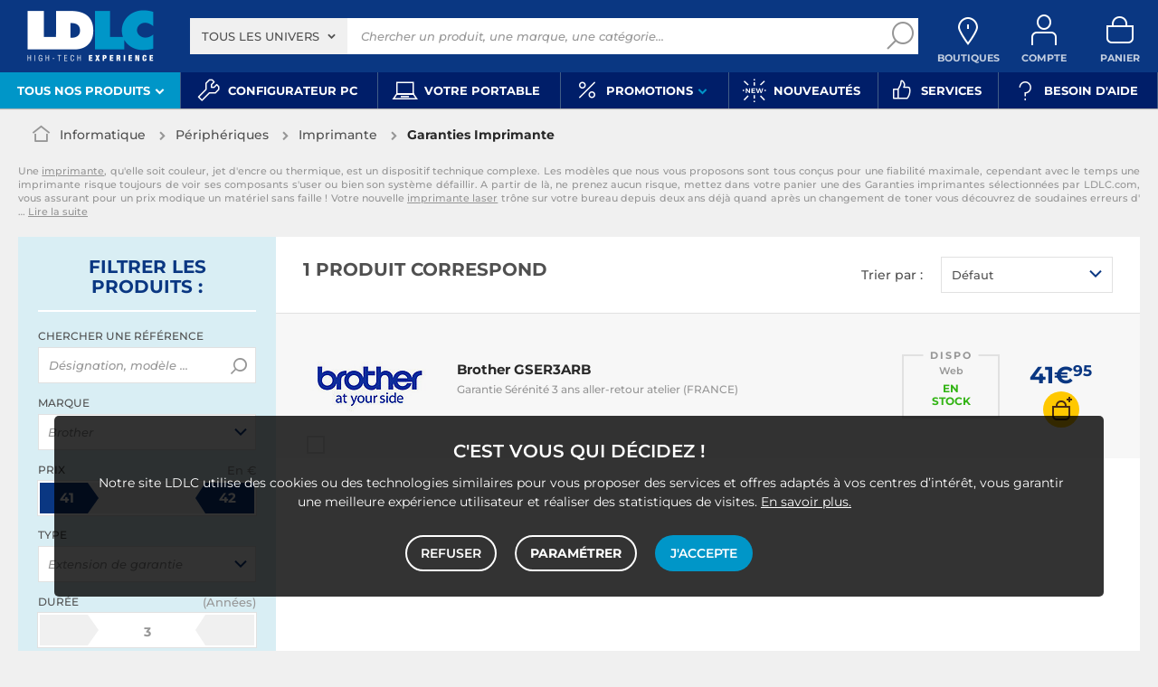

--- FILE ---
content_type: text/html; charset=UTF-8
request_url: https://www.ldlc.com/informatique/peripherique-pc/garanties/c4635/
body_size: 13898
content:
<!DOCTYPE html>
<html class="no-js" lang="fr-FR">
<head>
                
        <title>Garanties Imprimante - Achat, guide & conseil - LDLC</title>
        <meta charset="utf-8" />
<meta name="viewport" content="width=device-width, initial-scale=1.0" />
<meta name="theme-color" content="#243774" />
<meta name="description" content="Garanties Imprimante. 1 références à partir de 41€ sur LDLC, n°1 du high-tech, Élu Service Client de l'Année." />
<meta http-equiv="X-UA-Compatible" content="IE=edge" />
<meta property="og:description" content="Garanties Imprimante. 1 références à partir de 41€ sur LDLC, n°1 du high-tech, Élu Service Client de l'Année." />
<meta property="og:title" content="Garanties Imprimante - Achat, guide & conseil - LDLC" />
<meta property="og:image" content="https://media.ldlc.com/ld/categories/thumbnails/4635.jpg" />
<meta property="og:url" content="https://www.ldlc.com/informatique/peripherique-pc/garanties/c4635/" />
<meta property="store:url_fr-fr" content="url=https://www.ldlc.com/informatique/peripherique-pc/garanties/c4635/, locale=fr-fr" />
<meta property="store:url_en" content="url=https://www.ldlc.com/en/computing/pc-peripheral/printer-warranties/c4635/, locale=en" />
<meta property="store:url_fr-be" content="url=https://www.ldlc.com/fr-be/informatique/peripherique-pc/garanties/c4635/, locale=fr-be" />
<meta property="store:url_fr-lu" content="url=https://www.ldlc.com/fr-lu/informatique/peripherique-pc/garanties/c4635/, locale=fr-lu" />
<meta property="store:url_fr-ch" content="url=https://www.ldlc.com/fr-ch/informatique/peripherique-pc/garanties/c4635/, locale=fr-ch" />
<meta property="store:url_es-es" content="url=https://www.ldlc.com/es-es/informatica/perifericos-pc/garantias-impresora/c4635/, locale=es-es" />
<meta property="store:url_it-it" content="url=https://www.ldlc.com/it-it/informatica/periferica-pc/garanzie-stampante/c4635/, locale=it-it" />

        <link rel="canonical" href="https://www.ldlc.com/informatique/peripherique-pc/garanties/c4635/"/>

        <link rel="alternate" href="https://www.ldlc.com/informatique/peripherique-pc/garanties/c4635/" hreflang="fr-fr"/>
<link rel="alternate" href="https://www.ldlc.com/en/computing/pc-peripheral/printer-warranties/c4635/" hreflang="en"/>
<link rel="alternate" href="https://www.ldlc.com/fr-be/informatique/peripherique-pc/garanties/c4635/" hreflang="fr-be"/>
<link rel="alternate" href="https://www.ldlc.com/fr-lu/informatique/peripherique-pc/garanties/c4635/" hreflang="fr-lu"/>
<link rel="alternate" href="https://www.ldlc.com/fr-ch/informatique/peripherique-pc/garanties/c4635/" hreflang="fr-ch"/>
<link rel="alternate" href="https://www.ldlc.com/es-es/informatica/perifericos-pc/garantias-impresora/c4635/" hreflang="es-es"/>
<link rel="alternate" href="https://www.ldlc.com/it-it/informatica/periferica-pc/garanzie-stampante/c4635/" hreflang="it-it"/>

    
    

            <meta name="apple-itunes-app" content="app-id=6746115799">
    
    <meta http-equiv="content-language" content="fr-FR" />

            <link rel="dns-prefetch" href="https://media.ldlc.com" />
                <link rel="stylesheet" href="/ldlc/build/462.00e46e77.css">
        <link rel="apple-touch-icon" sizes="180x180" href="/ldlc/build/img/common/favicon/apple-touch-icon.png">
    <link rel="icon" type="image/png" href="/ldlc/build/img/common/favicon/favicon-32x32.png" sizes="32x32">
    <link rel="icon" type="image/png" href="/ldlc/build/img/common/favicon/favicon-16x16.png" sizes="16x16">
    <link rel="shortcut icon" type="image/x-icon" href="/ldlc/build/img/common/favicon/favicon.ico" />
    <link rel="mask-icon" href="/ldlc/build/img/common/favicon/safari-pinned-tab.svg" color="#243774">
    <script src="https://media.ldlc.com/mkt/ldlc/fr/jquery.js"></script>
            
                <script type="application/ld+json"> {
    "@context": "https://schema.org/",
    "@type": "BreadcrumbList",
    "itemListElement": [
                    {
                "@type": "ListItem",
                "position": 1,
                "item": {
                    "@id":"/informatique/cint3063/",
                    "name": "Informatique"
                }
            },                    {
                "@type": "ListItem",
                "position": 2,
                "item": {
                    "@id":"/informatique/peripherique-pc/cint4196/",
                    "name": "Périphériques"
                }
            },                    {
                "@type": "ListItem",
                "position": 3,
                "item": {
                    "@id":"/informatique/peripherique-pc/impression/cint4280/",
                    "name": "Imprimante"
                }
            },                    {
                "@type": "ListItem",
                "position": 4,
                "item": {
                    "@id":"/informatique/peripherique-pc/garanties/c4635/",
                    "name": "Garanties Imprimante"
                }
            }            ]
}
</script>

                <!-- Google Tag Manager -->
        <script>
            (function(w,d,s,l,i){w[l]=w[l]||[];w[l].push({'gtm.start':
                    new Date().getTime(),event:'gtm.js'});var f=d.getElementsByTagName(s)[0],
                j=d.createElement(s),dl=l!='dataLayer'?'&l='+l:'';j.async=true;j.src=
                'https://www.googletagmanager.com/gtm.js?id='+i+dl;f.parentNode.insertBefore(j,f);
            })(window,document,'script','dataLayer','GTM-MFCHFFT');
        </script>
        <!-- End Google Tag Manager -->
        <!-- Matomo -->
    <script>
        var _paq = window._paq = window._paq || [];
        _paq.push(['setCookieDomain', '*.ldlc.com']);
        _paq.push(['setDomains', '*.ldlc.com']);
        _paq.push(['enableLinkTracking']);
        _paq.push(['trackVisibleContentImpressions']);
        _paq.push(['setConversionAttributionFirstReferrer', true]);
        _paq.push(['trackPageView']);
        (function() {
            var u="https://tracking.groupe-ldlc.com/";
            _paq.push(['setTrackerUrl', u+'matomo.php']);
            _paq.push(['setSiteId', '1']);
            var d=document, g=d.createElement('script'), s=d.getElementsByTagName('script')[0];
            g.async=true; g.src=u+'matomo.js'; s.parentNode.insertBefore(g,s);
        })();
    </script>
    <!-- End Matomo Code -->

    <script defer data-domain="ldlc.com" src="https://plausible.io/js/script.revenue.tagged-events.js"></script>

        
    
</head>
<body     data-app-locale="fr"
    data-app-country="fr"
    data-country-code="270001"
    data-country-label="France"
    data-error="Une erreur est survenue"
        data-controller="modal-stock backlink-breadcrumb linkdecoder"
>
    <script>
    let body = document.querySelector('body');
    body.setAttribute('data-favorite-shop-id', '-1');
    body.setAttribute('data-favorite-shop-title', '');
    body.setAttribute('data-favorite-shop-city', '');
    body.setAttribute('data-favorite-shop-in-configurator', '');
</script>

<!-- Google Tag Manager (noscript) -->
<noscript>
        <iframe src="https://www.googletagmanager.com/ns.html?id=GTM-MFCHFFT" height="0" width="0" style="display:none;visibility:hidden"></iframe>
</noscript>
<!-- End Google Tag Manager (noscript) -->

<div id="cookieConsent"></div>
                    
    
<a href="#skip-content" class="skip-link">Aller au contenu principal</a>
    <header data-controller="header-user">
            <div data-controller="announcement" data-announcement-is-app-value="0" data-announcement-announcements-value="&#x5B;&#x7B;&quot;content&quot;&#x3A;&quot;&lt;p&#x20;style&#x3D;&#x5C;&quot;text-align&#x3A;&#x20;center&#x3B;color&#x3A;&#x23;ffffff&#x3B;&#x5C;&quot;&gt;&lt;a&#x20;href&#x3D;&#x5C;&quot;https&#x3A;&#x5C;&#x2F;&#x5C;&#x2F;www.ldlc.com&#x5C;&#x2F;n6952&#x5C;&#x2F;&#x5C;&quot;&#x20;id&#x3D;&#x5C;&quot;app-link&#x5C;&quot;&#x20;style&#x3D;&#x5C;&quot;display&#x3A;inline&#x3B;color&#x3A;&#x23;0a3782&#x3B;text-decoration&#x3A;underline&#x3B;&#x20;font-weight&#x3A;bold&#x3B;&#x5C;&quot;&gt;T&amp;eacute&#x3B;l&amp;eacute&#x3B;chargez&#x20;l&amp;&#x23;39&#x3B;app&#x20;LDLC&lt;&#x5C;&#x2F;a&gt;&#x20;pour&#x20;optimiser&#x20;votre&#x20;exp&amp;eacute&#x3B;rience&#x20;mobile&amp;nbsp&#x3B;&#x21;&lt;&#x5C;&#x2F;p&gt;&#x5C;r&#x5C;n&lt;script&gt;&#x5C;r&#x5C;ndocument.addEventListener&#x28;&#x27;DOMContentLoaded&#x27;,&#x20;&#x28;&#x29;&#x20;&#x3D;&gt;&#x20;&#x7B;&#x5C;r&#x5C;n&#x20;&#x20;const&#x20;appLink&#x20;&#x3D;&#x20;document.getElementById&#x28;&#x27;app-link&#x27;&#x29;&#x3B;&#x5C;r&#x5C;n&#x20;&#x20;if&#x20;&#x28;&#x21;appLink&#x29;&#x20;return&#x3B;&#x5C;r&#x5C;n&#x5C;r&#x5C;n&#x20;&#x20;const&#x20;playStoreUrl&#x20;&#x3D;&#x20;&#x27;https&#x3A;&#x5C;&#x2F;&#x5C;&#x2F;play.google.com&#x5C;&#x2F;store&#x5C;&#x2F;apps&#x5C;&#x2F;details&#x3F;id&#x3D;com.groupeldlc.ldlcapp&#x27;&#x3B;&#x5C;r&#x5C;n&#x20;&#x20;const&#x20;appStoreUrl&#x20;&#x20;&#x3D;&#x20;&#x27;https&#x3A;&#x5C;&#x2F;&#x5C;&#x2F;apps.apple.com&#x5C;&#x2F;fr&#x5C;&#x2F;app&#x5C;&#x2F;ldlc-achat-high-tech&#x5C;&#x2F;id6746115799&#x27;&#x3B;&#x5C;r&#x5C;n&#x20;&#x20;const&#x20;defaultUrl&#x20;&#x20;&#x20;&#x3D;&#x20;appLink.href&#x3B;&#x20;&#x5C;&#x2F;&#x5C;&#x2F;&#x20;&#x5C;&quot;&#x5C;&#x2F;n6952&#x5C;&#x2F;&#x5C;&quot;&#x5C;r&#x5C;n&#x5C;r&#x5C;n&#x20;&#x20;function&#x20;detectMobileOS&#x28;&#x29;&#x20;&#x7B;&#x5C;r&#x5C;n&#x20;&#x20;&#x20;&#x20;const&#x20;uaData&#x20;&#x3D;&#x20;navigator.userAgentData&#x3B;&#x5C;r&#x5C;n&#x20;&#x20;&#x20;&#x20;if&#x20;&#x28;uaData&#x20;&amp;&amp;&#x20;typeof&#x20;uaData.platform&#x20;&#x3D;&#x3D;&#x3D;&#x20;&#x27;string&#x27;&#x29;&#x20;&#x7B;&#x5C;r&#x5C;n&#x20;&#x20;&#x20;&#x20;&#x20;&#x20;const&#x20;pf&#x20;&#x3D;&#x20;uaData.platform&#x20;&#x7C;&#x7C;&#x20;&#x27;&#x27;&#x3B;&#x5C;r&#x5C;n&#x20;&#x20;&#x20;&#x20;&#x20;&#x20;if&#x20;&#x28;&#x5C;&#x2F;android&#x5C;&#x2F;i.test&#x28;pf&#x29;&#x29;&#x20;return&#x20;&#x27;android&#x27;&#x3B;&#x5C;r&#x5C;n&#x20;&#x20;&#x20;&#x20;&#x20;&#x20;if&#x20;&#x28;&#x5C;&#x2F;iphone&#x7C;ipad&#x7C;ipod&#x7C;ios&#x5C;&#x2F;i.test&#x28;pf&#x29;&#x29;&#x20;return&#x20;&#x27;ios&#x27;&#x3B;&#x5C;r&#x5C;n&#x20;&#x20;&#x20;&#x20;&#x7D;&#x5C;r&#x5C;n&#x20;&#x20;&#x20;&#x20;const&#x20;ua&#x20;&#x3D;&#x20;navigator.userAgent&#x20;&#x7C;&#x7C;&#x20;navigator.vendor&#x20;&#x7C;&#x7C;&#x20;window.opera&#x20;&#x7C;&#x7C;&#x20;&#x27;&#x27;&#x3B;&#x5C;r&#x5C;n&#x20;&#x20;&#x20;&#x20;if&#x20;&#x28;&#x5C;&#x2F;android&#x5C;&#x2F;i.test&#x28;ua&#x29;&#x29;&#x20;return&#x20;&#x27;android&#x27;&#x3B;&#x5C;r&#x5C;n&#x20;&#x20;&#x20;&#x20;if&#x20;&#x28;&#x5C;&#x2F;iphone&#x7C;ipod&#x5C;&#x2F;i.test&#x28;ua&#x29;&#x29;&#x20;return&#x20;&#x27;ios&#x27;&#x3B;&#x5C;r&#x5C;n&#x20;&#x20;&#x20;&#x20;if&#x20;&#x28;&#x5C;&#x2F;Macintosh&#x5C;&#x2F;i.test&#x28;ua&#x29;&#x20;&amp;&amp;&#x20;&#x27;ontouchend&#x27;&#x20;in&#x20;document&#x29;&#x20;return&#x20;&#x27;ios&#x27;&#x3B;&#x5C;r&#x5C;n&#x20;&#x20;&#x20;&#x20;return&#x20;&#x27;desktop&#x27;&#x3B;&#x5C;r&#x5C;n&#x20;&#x20;&#x7D;&#x5C;r&#x5C;n&#x5C;r&#x5C;n&#x20;&#x20;appLink.addEventListener&#x28;&#x27;click&#x27;,&#x20;&#x28;e&#x29;&#x20;&#x3D;&gt;&#x20;&#x7B;&#x5C;r&#x5C;n&#x20;&#x20;&#x20;&#x20;const&#x20;os&#x20;&#x3D;&#x20;detectMobileOS&#x28;&#x29;&#x3B;&#x5C;r&#x5C;n&#x20;&#x20;&#x20;&#x20;if&#x20;&#x28;os&#x20;&#x3D;&#x3D;&#x3D;&#x20;&#x27;android&#x27;&#x29;&#x20;&#x7B;&#x5C;r&#x5C;n&#x20;&#x20;&#x20;&#x20;&#x20;&#x20;e.preventDefault&#x28;&#x29;&#x3B;&#x5C;r&#x5C;n&#x20;&#x20;&#x20;&#x20;&#x20;&#x20;window.location.href&#x20;&#x3D;&#x20;playStoreUrl&#x3B;&#x5C;r&#x5C;n&#x20;&#x20;&#x20;&#x20;&#x7D;&#x20;else&#x20;if&#x20;&#x28;os&#x20;&#x3D;&#x3D;&#x3D;&#x20;&#x27;ios&#x27;&#x29;&#x20;&#x7B;&#x5C;r&#x5C;n&#x20;&#x20;&#x20;&#x20;&#x20;&#x20;e.preventDefault&#x28;&#x29;&#x3B;&#x5C;r&#x5C;n&#x20;&#x20;&#x20;&#x20;&#x20;&#x20;window.location.href&#x20;&#x3D;&#x20;appStoreUrl&#x3B;&#x5C;r&#x5C;n&#x20;&#x20;&#x20;&#x20;&#x7D;&#x20;else&#x20;&#x7B;&#x5C;r&#x5C;n&#x5C;r&#x5C;n&#x20;&#x20;&#x20;&#x20;&#x7D;&#x5C;r&#x5C;n&#x20;&#x20;&#x7D;&#x29;&#x3B;&#x5C;r&#x5C;n&#x7D;&#x29;&#x3B;&#x5C;r&#x5C;n&lt;&#x5C;&#x2F;script&gt;&quot;,&quot;backgroundColor&quot;&#x3A;&quot;&#x23;0096c8&quot;,&quot;targets&quot;&#x3A;&#x5B;&quot;mobile&quot;&#x5D;&#x7D;&#x5D;" class="header__banner" style="display: none;">
        <div class="banner__content"></div>
        <button class="banner__close link" data-action="announcement#close"><span class="icon icon-close-bold"></span>Fermer</button>
    </div>
            <div class="alert-country-banner" id="localisation-banner"></div>
        <div class="top">
        <div class="container">
                        <div class="wrap-header">
                                    <div class="hidden-l burger-menu">
                        <a href="#" class="toggle-menu dl-trigger">
                            <span class="icon-burger"></span>
                            <span class="txt">MENU</span>
                        </a>
                    </div>
                                                    <div class="logo">
                                                <a href="https://www.ldlc.com/">
                            <img src="https://media.ldlc.com/nbo/ldlc/logo/1767599481-1741432997-logo-ldlc.png" alt="Logo LDLC"/>
                        </a>
                    </div>
                                                    <form name="search" method="post" action="https://www.ldlc.com/recherche/" id="formSearch" novalidate="novalidate">
<div class="search-block">
            <div class="universes">
            <div class="form-group select-group">
                <select id="search_universe" name="search[universe]" class="select2"><option value="all" selected="selected">Tous les univers</option><option value="3063">Informatique</option><option value="3064">Image &amp; Son</option><option value="3065">Téléphonie &amp; Auto</option><option value="3067">Jeux &amp; loisirs</option><option value="7641">Objets connectés</option><option value="3068">Consommables</option><option value="3888">Connectique</option></select>
            </div>
        </div>
        <div class="wrap-search">
        <div class="search">
            <input type="text" id="search_search_text" name="search[search_text]" required="required" placeholder="Chercher un produit, une marque, une catégorie..." data-placeholder="Chercher un produit, une marque, une catégorie..." data-mobile-placeholder="Rechercher" autocomplete="off" />
            <button type="submit" class="submit">
                <span class="icon icon-zoom"></span>
            </button>
        </div>
        <div class="search-engine"></div>
        <a href="#" class="close-se"> Fermer <span class="icon icon-close"></span></a>
    </div>
</div>
</form>

                                <div id="user_cart" data-controller="user-cart"></div>
                                    <div id="shop-menu-item" class="select-shop" data-shop="Boutique" data-shops="Boutiques">
        <a href="https://www.ldlc.com/magasins-ldlc/" class="shop-icon hide" data-header-user-target="shop">
        <span class="icon icon-geo"></span>
        <span class="txt" data-shop="Boutique" data-shops="Boutiques">Boutiques</span>
        <span class="icon icon-success"></span>
    </a>
</div>
<div id="account-menu-item" class="account">
    <a id="compte" class="hide" href="https://secure2.ldlc.com/fr-fr/Account" rel="nofollow" data-header-user-target="user">
        <span class="icon icon-user"></span>
        <span class="txt">Compte</span>
        <span id="logged-user-icon" class="icon icon-link"></span>
    </a>
</div>
<div class="basket">
    <a id="panier" class="hide" href="https://secure2.ldlc.com/fr-fr/Cart" rel="nofollow" data-header-user-target="cart">
        <span class="icon icon-basket"></span>
        <span class="txt">Panier</span>
    </a>
</div>
                            </div>
                    </div>
    </div>
            <nav>
    <div class="container" data-loading-ajax="1" data-loading-ajax-mode-all="1">
        <div class="cat-menu">
            <ul>
	<li class="cat submenu-picto" data-id-trigger="trigger-c1">
	<div class="cat-arrow"><span style="font-size:13px;">Tous nos produits</span> <span class="icon icon-arrow-bottom-extrabold"></span></div>

	<div class="main-menu dl-menuwrapper" data-back="Retour" id="dl-menu">
	<ul class="dl-menu">
		<li class="active" data-submenu-id="c-1"><a href="https://www.ldlc.com/informatique/cint3063/"><img alt="" data-entity-type="file" data-entity-uuid="bc1e8b82-e395-4711-8cae-e869d29eb170" height="100" src="https://media.ldlc.com/nbo/ldlc/menu/editor/2b468fe63e216f132cbec236f3f65dc993d4eff1.png" width="100" />Informatique<span class="icon icon-arrow-right-extrabold">&nbsp;</span></a>

		<div class="sub submenu-container sub-5" data-id-ajax="ajax-c1" id="c-1">&nbsp;</div>
		</li>
		<li data-id-trigger="trigger-c2" data-submenu-id="c-2"><a href="https://www.ldlc.com/image-son/cint3064/"><img alt="" data-entity-type="file" data-entity-uuid="094d17fe-7043-443e-b3fb-4183641cd8f8" height="100" src="https://media.ldlc.com/nbo/ldlc/menu/editor/44c67de987bc0ca4f9d2e291d7902b42383b5c7e.png" width="100" />Image &amp; son <span class="icon icon-arrow-right-extrabold">&nbsp;</span></a>
		<div class="sub submenu-container sub-5" data-id-ajax="ajax-c2" id="c-2">&nbsp;</div>
		</li>
		<li data-id-trigger="trigger-c3" data-submenu-id="c-3"><a href="https://www.ldlc.com/telephonie/cint3065/"><img alt="" data-entity-type="file" data-entity-uuid="aa01e5cd-9cf4-4eb8-a1f9-42e356164fd7" height="100" src="https://media.ldlc.com/nbo/ldlc/menu/editor/56cd2ed57bdfac0428f38d28bbfc2401471c61c7.png" width="100" />T&eacute;l&eacute;phonie &amp; auto <span class="icon icon-arrow-right-extrabold">&nbsp;</span></a>
		<div class="sub submenu-container sub-3" data-id-ajax="ajax-c3" id="c-3">&nbsp;</div>
		</li>
		<li data-id-trigger="trigger-c8" data-submenu-id="c-8"><a href="https://www.ldlc.com/n6222/"><img alt="" class="picto" data-entity-type="" data-entity-uuid="" src="https://media.ldlc.com/nbo/ldlc/menu/editor/ab29cb074bc4b2569b7641b8f2f0f339425eea3f.png" />Seconde vie&nbsp;<span class="icon icon-arrow-right-extrabold">&nbsp;</span></a>
		<div class="sub submenu-container sub-2" data-id-ajax="ajax-c8" id="c-8">&nbsp;</div>
		</li>
		<li data-id-trigger="trigger-c4" data-submenu-id="c-4"><a href="https://www.ldlc.com/jeux-loisirs/cint3067/"><img alt="" data-entity-type="file" data-entity-uuid="e2a14c44-b1de-4176-8b51-9c3c451ec858" height="100" src="https://media.ldlc.com/nbo/ldlc/menu/editor/b65cad83c0cd63bf21e69b8d7f8104de98092e21.png" width="100" />Jeux &amp; loisirs&nbsp;<span class="icon icon-arrow-right-extrabold">&nbsp;</span></a>
		<div class="sub submenu-container sub-4" data-id-ajax="ajax-c4" id="c-4">&nbsp;</div>
		</li>
		<li data-id-trigger="trigger-c5" data-submenu-id="c-5"><a href="https://www.ldlc.com/objets-connectes/cint7641/"><img alt="" data-entity-type="file" data-entity-uuid="076a82b6-59fc-4688-8c87-ed09320aadd1" height="100" src="https://media.ldlc.com/nbo/ldlc/menu/editor/04bfbc4b5241d0d26f849a38de4abd1475068c3d.png" width="100" />Objets connect&eacute;s <span class="icon icon-arrow-right-extrabold">&nbsp;</span></a>
		<div class="sub submenu-container sub-4" data-id-ajax="ajax-c5" id="c-5">&nbsp;</div>
		</li>
		<li data-id-trigger="trigger-c7" data-submenu-id="c-7"><a href="https://www.ldlc.com/consommables/cint3068/"><img alt="" data-entity-type="file" data-entity-uuid="e810fbb4-e186-48ec-9b06-8dc51a177c6c" height="100" src="https://media.ldlc.com/nbo/ldlc/menu/editor/e53e2df26ff5e75c66099e4a63ec6ab49c3ca1c6.png" width="100" />Consommables<span class="icon icon-arrow-right-extrabold">&nbsp;</span></a>
		<div class="sub submenu-container sub-4" data-id-ajax="ajax-c7" id="c-7">&nbsp;</div>
		</li>
		<li data-id-trigger="trigger-c6" data-submenu-id="c-6"><a href="https://www.ldlc.com/connectiques/cint3888/"><img alt="" data-entity-type="file" data-entity-uuid="caee6fb1-afd9-4473-b42d-c34e98766e50" height="100" src="https://media.ldlc.com/nbo/ldlc/menu/editor/953e6667dcb2f1a909c1f5993ffb08c91cec554f.png" width="100" />Connectique<span class="icon icon-arrow-right-extrabold">&nbsp;</span></a>
		<div class="sub submenu-container sub-4" data-id-ajax="ajax-c6" id="c-6">&nbsp;</div>
		</li>
		<li class="MobileOnly" data-submenu-id="c-8"><a href="https://www.ldlc.com/n5351/tech-it-easy/">Nos guides d&#39;achat</a></li>
	</ul>
	</div>
	</li>
	<li><a href="https://www.ldlc.com/configurateur/"><span class="icon icon-cat icon-tools">&nbsp;</span> <span>Configurateur PC</span> </a></li>
	<!--<li><a href="https://www.ldlc.com/n2193/coin-des-affaires/"><span class="icon icon-cat icon-eur" style="color: #FFC800;">&nbsp;</span><span style="color: #FFC800;">Soldes</span> </a></li>-->
	<li><a href="https://www.ldlc.com/n6497/"><span class="icon icon-cat icon-pc">&nbsp;</span> <span>Votre portable</span> </a></li>
	<!--<li><a href="https://www.ldlc.com/n6222/"><span class="icon icon-cat icon-loop">&nbsp;</span> <span>Seconde vie</span> </a></li>-->
	<li class="nav_promo cat" data-id-trigger="trigger-promo">
	<div class="cat-arrow"><span class="icon icon-cat icon-percent">&nbsp;</span> <span>Promotions</span> <span class="icon icon-arrow-bottom-extrabold">&nbsp;</span></div>

	<div class="sub-cat center-sub dsp-table" data-id-ajax="ajax-promo">&nbsp;</div>
	</li>
	<li><a href="https://www.ldlc.com/nouveautes/"><span class="icon icon-cat icon-new">&nbsp;</span> <span>Nouveaut&eacute;s</span> </a></li>
	<li><a href="https://www.ldlc.com/n5816/"><span class="icon icon-cat icon-like">&nbsp;</span> <span>Services</span> </a></li>
	<li><a href="https://www.ldlc.com/aide/"><span class="icon icon-cat icon-question">&nbsp;</span> <span>Besoin d&#39;aide</span> </a></li>
</ul>
        </div>
        <a href="#" class="back-top">
            <span class="icon icon-arrow-top"></span>
        </a>
    </div>
</nav>

<script>
            if (document.querySelector('.wrap-stock .stock-shop')) {
            document.querySelector('.wrap-stock .stocks').append('<div class="stock-shop"><strong>Boutique</strong><div></div></div>');
        }
        if ( document.querySelector('.wrap-stock .stocks')) {
            document.querySelector('.wrap-stock .stocks').classList.add('info-stock-shop');
        }
            </script>

    </header>

<div class="ajaxWait" style="display:none;"></div>
<div id="skip-content"></div>
            <div class="main listing offerListing front-selection-shop-modale" id="category"
         data-category-id="4635"
         data-category-filter=""
         data-filter-url=""
         data-filter-url-temp=""
         data-listing-type="category"
         data-category-slug="informatique/peripherique-pc/garanties"
         data-current-page="1"
         data-max-per-page="48"
         data-has-one-page="1"
         data-is-intermediate="0"
         data-sort=""
        >

        <div class="listing-head">
                                <div class="breadcrumb">
        <a href="/informatique/peripherique-pc/impression/cint4280/" class="back" data-backlink-breadcrumb-target="aBackLink">
  Retour
</a>
<span class="pointer back hide" onclick="history.back()" data-backlink-breadcrumb-target="spanBackLink">
    Retour
</span>        <ul>
            <li class="home">
                <a href="/">
                    <span class="icon icon-home-bold"></span>
                </a>
            </li>
                                                                        <li>
                                            <a href="/informatique/cint3063/">
                            Informatique
                        </a>
                                                <span class="icon icon-arrow-right-extrabold"></span>
                                                                            <ul class="bc-nav">
                                <li>
                                                                                                                    <a href="/informatique/pieces-informatique/cint4197/">Pièces informatique</a>
                                                                                                                                                            <a href="/informatique/peripherique-pc/cint4196/">Périphériques</a>
                                                                                                                                                            <a href="/informatique/ordinateur-portable/cint4195/">Ordinateur portable</a>
                                                                                                                                                            <a href="/informatique/ordinateur-de-bureau/cint4194/">Ordinateur de bureau</a>
                                                                                                                                                            <a href="/informatique/tablette/cint7630/">Tablette</a>
                                                                                                                                                            <a href="/informatique/reseau/cint4198/">Réseau</a>
                                                                                                                                                            <a href="/informatique/raspberry-pi/cint7706/">Raspberry Pi</a>
                                                                                                                                                            <a href="/informatique/realite-virtuelle/cint7935/">Réalité virtuelle</a>
                                                                                                                                                            <a href="/informatique/logiciel/cint4193/">Logiciels</a>
                                                                                                                                                            <a href="/informatique/pc-caisse/cint5129/">Matériel pour Point de Vente (POS)</a>
                                                                                                            </li>
                            </ul>
                                                            </li>
                                                                            <li>
                                            <a href="/informatique/peripherique-pc/cint4196/">
                            Périphériques
                        </a>
                                                <span class="icon icon-arrow-right-extrabold"></span>
                                                                            <ul class="bc-nav">
                                <li>
                                                                                                                    <a href="/informatique/peripherique-pc/ecran/cint4275/">Ecran ordinateur</a>
                                                                                                                                                            <a href="/informatique/peripherique-pc/stockage-externe/cint4284/">Stockage externe</a>
                                                                                                                                                            <a href="/informatique/peripherique-pc/clavier-souris-saisie/cint4274/">Clavier, souris, saisie</a>
                                                                                                                                                            <a href="/informatique/peripherique-pc/impression/cint4280/">Imprimante</a>
                                                                                                                                                            <a href="/informatique/peripherique-pc/accessoires-de-jeux/cint4272/">Accessoires jeux PC</a>
                                                                                                                                                            <a href="/informatique/peripherique-pc/enceinte-pc/c4276/">Enceinte PC</a>
                                                                                                                                                            <a href="/informatique/peripherique-pc/onduleur/cint4282/">Onduleurs</a>
                                                                                                                                                            <a href="/informatique/peripherique-pc/casque-micro/cint4273/">Casque &amp; micro</a>
                                                                                                                                                            <a href="/informatique/peripherique-pc/tablette-graphique/c4285/">Tablette graphique</a>
                                                                                                                                                            <a href="/informatique/peripherique-pc/visioconference/c7934/">Visioconférence</a>
                                                                                                                                                            <a href="/informatique/peripherique-pc/webcam/c4287/">Webcam</a>
                                                                                                                                                            <a href="/informatique/peripherique-pc/hub-usb-firewire/c4279/">Hub USB</a>
                                                                                                                                                            <a href="/informatique/peripherique-pc/lecteur-carte-memoire/c4281/">Lecteur carte mémoire</a>
                                                                                                                                                            <a href="/informatique/peripherique-pc/scanner/c4283/">Scanner</a>
                                                                                                                                                            <a href="/informatique/peripherique-pc/home-studio/cint4278/">Musique Pro</a>
                                                                                                                                                            <a href="/informatique/peripherique-pc/accessoires-streaming/c7795/">Accessoires streaming</a>
                                                                                                                                                            <a href="/informatique/peripherique-pc/cryptomonnaie/c8169/">Cryptomonnaie</a>
                                                                                                            </li>
                            </ul>
                                                            </li>
                                                                            <li>
                                            <a href="/informatique/peripherique-pc/impression/cint4280/">
                            Imprimante
                        </a>
                                                <span class="icon icon-arrow-right-extrabold"></span>
                                                                            <ul class="bc-nav">
                                <li>
                                                                                                                    <a href="/informatique/peripherique-pc/multifonction/c4642/">Imprimante multifonction</a>
                                                                                                                                                            <a href="/informatique/peripherique-pc/imprimante-laser/c5138/">Imprimante laser</a>
                                                                                                                                                            <a href="/informatique/peripherique-pc/imprimante-jet-d-encre/c5139/">Imprimante jet d&#039;encre</a>
                                                                                                                                                            <a href="/informatique/peripherique-pc/imprimante-matricielle/c4639/">Imprimante matricielle</a>
                                                                                                                                                            <a href="/informatique/peripherique-pc/imprimante-thermique/c4640/">Imprimante thermique</a>
                                                                                                                                                            <a href="/informatique/peripherique-pc/titreuse/c4645/">Titreuse</a>
                                                                                                                                                            <a href="/informatique/peripherique-pc/accessoires-imprimante/c4797/">Accessoires imprimante</a>
                                                                                                                                                            <a href="/informatique/peripherique-pc/garanties/c4635/">Garanties Imprimante</a>
                                                                                                                                                            <a href="/informatique/peripherique-pc/imprimante-3d/c5755/">Imprimante 3D</a>
                                                                                                                                                            <a href="/informatique/peripherique-pc/accessoires-imprimante-3d/c7605/">Accessoires imprimante 3D</a>
                                                                                                                                                            <a href="/informatique/peripherique-pc/scanner-3d/c7606/">Scanner 3D</a>
                                                                                                            </li>
                            </ul>
                                                            </li>
                                                                            <li class="alone">
                                                                    <h1 class="lastBreadcrumb" data-h1-cms="Non">Garanties Imprimante</h1>
                                                            </li>
                                    </ul>
    </div>


                                    </div>

            <div class="resume extract" id="resume-beginning" data-contenu-cms="Oui">
        <div>Une <a href="https://www.ldlc.com/informatique/peripherique-pc/impression/cint4280/">imprimante</a>, qu'elle soit couleur, jet d'encre ou thermique, est un dispositif technique complexe. Les modèles que nous vous proposons sont tous conçus pour une fiabilité maximale, cependant avec le temps une imprimante risque toujours de voir ses composants s'user ou bien son système défaillir. A partir de là, ne prenez aucun risque, mettez dans votre panier une des Garanties imprimantes sélectionnées par LDLC.com, vous assurant pour un prix modique un matériel sans faille ! Votre nouvelle <a href="https://www.ldlc.com/informatique/peripherique-pc/imprimante-laser/c5138/">imprimante laser</a> trône sur votre bureau depuis deux ans déjà quand après un changement de toner vous découvrez de soudaines erreurs d'<a href="https://www.ldlc.com/image-son/photo/cint4204/"></a></div>
                    &hellip; <a href="#resume-more" class="more">Lire la suite</a>
            </div>

        
        <div class="ad" id="adsCategory" data-max-nb-results="1" data-special-offers="W10=">
                        <div class="advertising-banner" id="pubContentcategoryTop" data-url="https://pub.groupe-ldlc.com/www/delivery/ajs.php" data-banner-parent-id="adsCategory" data-banner-custom='&#x7B;&quot;zoneid&quot;&#x3A;26,&quot;pays&quot;&#x3A;270001,&quot;c&quot;&#x3A;&quot;4635&quot;,&quot;u&quot;&#x3A;&quot;3063,4196,4280,4635&quot;,&quot;p&quot;&#x3A;&quot;&quot;,&quot;b&quot;&#x3A;&quot;&quot;,&quot;store&quot;&#x3A;&quot;&quot;&#x7D;'>
</div>

        </div>

        <div class="product-listing sbloc " id="listing"
     data-sticky-container
     data-nb-zero="Aucun produit ne correspond à vos critères"
     data-nb-one="1 produit correspond"
     data-nb-plural="999 produits correspondent">
        
    <div class="wrap-aside swipe swipeDownMobile1024">
                                                                                                                                                                                                                                <aside class="swipe--content">
            
<form name="filter" method="post" id="filterProduct">

    <div class="title-2 title-filter-page">Filtrer <em>les produits</em>&nbsp;:</div>
<div class="dsp-cell label-xs filter-wrap__title touchSwipe">
    <div class="title-filter-mobile"><span class="icon icon-settings2-bold"></span>
        <strong><em>Trier /</em> Filtrer</strong>
    </div>
    <button type="button" class="close" data-dismiss="modal" aria-label="Close"><span class="icon icon-close" aria-hidden="true"></span></button>
</div>

<div class="wrap-buttons text-center">
    <button class="button outline color9 mini noMarge reinit-filter-desktop hidden">
        Réinitialiser <em>les filtres</em>
    </button >
    <div class="filter-wrap__result-number">
        <div class="filter-wrap__number">1 produit correspond</div>
        <div class="filter-wrap__loader hide"><span class="icon icon-loop-bold"></span></div>
    </div>
    <div class="filter-wrap--action"><button class="button apply close mini noMarge">Appliquer</button></div>
</div>
<div class="filter-wrap--content">
    <div class="dsp-cell filter-init-mobile pointer">
        <button class="button outline color9 mini noMarge reinit-filter hidden">
            <span class="txt">Réinitialiser <em>les filtres</em></span>
        </button>
    </div>
        <div class="filters">
        <div class="filter pointer reference" id="filter-reference">
            <h2>                    Chercher une référence
                            </h2>
            <div class="form-group input-button">
                                            
        <input type="text" id="filter_searchText" name="filter[searchText]" class="reference" placeholder="Désignation, modèle ..."  />
    
                    <button type="submit" class="submit">
        <span class="icon icon-zoom-bold"></span>
    </button>

            </div>
        </div>

        

 
<div class="filter sorting pointer open">
    <h2>Trier par :</h2>
    <ul class="selected"></ul>
    <div class="bloc" id="sorting-by" style="display: block">
        <div class="dropdown monochoice">
            <div class="input">
                <span class="hida">Sélectionner</span>
                <p class="multiSel"></p>
                <span class="icon icon-arrow-bottom-select-bold"></span>
            </div>
            <div class="list">
                <div class="mutliSelect">
                    <div class="drop">
                        <ul>
                                                                                            <li class="radio">
                                    <input type="radio" name="sorting" id="optionsRadios" value="Défaut">
                                    <label for="optionsRadios">Défaut</label>
                                </li>
                                                                                            <li class="radio">
                                    <input type="radio" name="sorting" id="optionsRadios1" value="Prix croissant">
                                    <label for="optionsRadios1">Prix croissant</label>
                                </li>
                                                                                            <li class="radio">
                                    <input type="radio" name="sorting" id="optionsRadios2" value="Prix décroissant">
                                    <label for="optionsRadios2">Prix décroissant</label>
                                </li>
                                                                                            <li class="radio">
                                    <input type="radio" name="sorting" id="optionsRadios32" value="Nouveautés">
                                    <label for="optionsRadios32">Nouveautés</label>
                                </li>
                                                                                            <li class="radio">
                                    <input type="radio" name="sorting" id="optionsRadios4" value="Top des ventes">
                                    <label for="optionsRadios4">Top des ventes</label>
                                </li>
                                                                                            <li class="radio">
                                    <input type="radio" name="sorting" id="optionsRadios16" value="Note moyenne">
                                    <label for="optionsRadios16">Note moyenne</label>
                                </li>
                                                                                            <li class="radio">
                                    <input type="radio" name="sorting" id="optionsRadios128" value="Marque">
                                    <label for="optionsRadios128">Marque</label>
                                </li>
                                                    </ul>
                    </div>
                </div>
            </div>
        </div>
    </div>
</div>
                            
        <input type="hidden" id="filter_sort" name="filter[sort]"  />
    
                                
                    
                    
                    
                                                                                                <div class="filter pointer">
                                                                                                        <h2>Marque</h2>
        <ul class="selected"></ul>
    <div class="bloc" id="filter-brand">
                        <div class="dropdown alloption">
            <div class="input" id="input_filter_fb_">
                                                                                                        <span class="hida">Brother</span>
                <p class="multiSel"></p>
                <span class="icon icon-arrow-bottom-select-bold"></span>
            </div>
            <div class="list">
                <div class="mutliSelect">
                    <div class="drop">
                        <ul id="filter_fb_" logicalAnd="0">
                                                                                                                                                                                                                                                    <li class="checkbox">
            <input type="checkbox" id="filter_fb__0" name="filter[fb_][]" autocomplete="off" value="C000001123" />
                    <label for="filter_fb__0">Brother</label>
                            <span class="nb">(1)</span>
                    </li>
                                    
                                                                                    </ul>
                        <div class="checkbox checkall">
                            <input type="checkbox" id="checkall_filter_fb_" value="all">
                            <label for="checkall_filter_fb_">Tous</label>
                        </div>
                        <button class="button mini noMarge submit-filter-form">Valider</button>
                    </div>
                </div>
            </div>
        </div>
        </div>
</div>

                    
                                                                                                
<div class="filter intervalles pointer">
                                                                                                    <h2>Prix <em>En €</em></h2>
                        
            
        <ul class="selected" data-unit="€"></ul>
    <div class="bloc" id="filter-price">
                                                                
        <div class="sliders"
             data-margin="1"
             data-start="41"
             data-end="42"
             data-min="41"
             data-max="42"
             data-min-text="Veuillez saisir un seuil minimal"
             data-max-text="Veuillez saisir un seuil maximal"
                                    data-step="1"
                             id="slider-filter-price"
        >
                                                        
        <input type="number" id="filter_fp_fp_l" name="filter[fp][fp_l]" disabled="disabled" class="min hidden slider-filter-price" data-index="i1" placeholder="41" data-min="41"  unit_name="€" range_values=""  step="any"/>
    
                                                        
        <input type="number" id="filter_fp_fp_h" name="filter[fp][fp_h]" disabled="disabled" class="max hidden slider-filter-price" data-index="i2" placeholder="42" data-min="42"  unit_name="€" range_values=""  step="any"/>
    
                    </div>
    </div>

    
</div>

                    
                                                                                                <div class="filter pointer">
                                                                                                        <h2>Type</h2>
        <ul class="selected"></ul>
    <div class="bloc" id="filter-807">
                        <div class="dropdown alloption">
            <div class="input" id="input_filter_fv807_">
                                                                                                        <span class="hida">Extension de garantie</span>
                <p class="multiSel"></p>
                <span class="icon icon-arrow-bottom-select-bold"></span>
            </div>
            <div class="list">
                <div class="mutliSelect">
                    <div class="drop">
                        <ul id="filter_fv807_" logicalAnd="0">
                                                                                                                                                                                                                                                    <li class="checkbox">
            <input type="checkbox" id="filter_fv807__0" name="filter[fv807_][]" autocomplete="off" value="3401" />
                    <label for="filter_fv807__0">Extension de garantie</label>
                            <span class="nb">(1)</span>
                    </li>
                                    
                                                                                    </ul>
                        <div class="checkbox checkall">
                            <input type="checkbox" id="checkall_filter_fv807_" value="all">
                            <label for="checkall_filter_fv807_">Tous</label>
                        </div>
                        <button class="button mini noMarge submit-filter-form">Valider</button>
                    </div>
                </div>
            </div>
        </div>
        </div>
</div>

                    
                                                                                                
<div class="filter intervalles pointer">
                                                                                                    <h2>Durée <em>(Années)</em></h2>
                        
                        
        <ul class="selected" data-unit="Années"></ul>
    <div class="bloc" id="filter-2468">
                                                                                                
        <div class="sliders single single-value"
             data-margin="0"
             data-start="3"
             data-end="3"
             data-min="3"
             data-max="3"
             data-min-text="Veuillez saisir un seuil minimal"
             data-max-text="Veuillez saisir un seuil maximal"
                                    data-step="1"
                             id="slider-filter-2468"
        >
                                                        
        <input type="number" id="filter_fi2468_fi2468_l" name="filter[fi2468][fi2468_l]" disabled="disabled" class="min hidden slider-filter-2468" data-index="i1" placeholder="3" data-min="3" is_integer_value="is_integer_value" parameter_name="Durée" unit_name="Années" range_values=""  step="any"/>
    
                                                        
        <input type="number" id="filter_fi2468_fi2468_h" name="filter[fi2468][fi2468_h]" disabled="disabled" class="max hidden slider-filter-2468" data-index="i2" placeholder="3" data-min="3" is_integer_value="is_integer_value" parameter_name="Durée" unit_name="Années" range_values=""  step="any"/>
    
                    </div>
    </div>

    
</div>

                    
                    
                    
                            
                    <div class="hide">
        <ul class="selected"></ul>
    <div class="bloc" id="">
                        <div class="dropdown alloption">
            <div class="input" id="input_filter_fdi_">
                                                <span class="hida">Sélectionner</span>
                <p class="multiSel"></p>
                <span class="icon icon-arrow-bottom-select-bold"></span>
            </div>
            <div class="list">
                <div class="mutliSelect">
                    <div class="drop">
                        <ul id="filter_fdi_" logicalAnd="0">
                                                                                                                                                                                                                                                    <li class="checkbox">
            <input type="checkbox" id="filter_fdi__0" name="filter[fdi_][]" autocomplete="off" value="0" />
                    <label for="filter_fdi__0">0</label>
                            <span class="nb">(0)</span>
                    </li>
                                    
                                                                                                                                                                                        <li class="checkbox">
            <input type="checkbox" id="filter_fdi__1" name="filter[fdi_][]" autocomplete="off" value="1" />
                    <label for="filter_fdi__1">1</label>
                            <span class="nb">(0)</span>
                    </li>
                                    
                                                                                    </ul>
                        <div class="checkbox checkall">
                            <input type="checkbox" id="checkall_filter_fdi_" value="all">
                            <label for="checkall_filter_fdi_">Tous</label>
                        </div>
                        <button class="button mini noMarge submit-filter-form">Valider</button>
                    </div>
                </div>
            </div>
        </div>
        </div>
</div>
<div class="filter " id="filter-availability">
    <div class="wrap-switchbox">
        <div class="switchbox not-show-apply">
            <input type="checkbox" id="disponibility-trigger" autocomplete="off" />
            <label for="disponibility-trigger"></label>
        </div>
        <span class="text">Voir uniquement les produits en stock</span>
    </div>
</div>

        
        
                    <div class="hide">
        <ul class="selected"></ul>
    <div class="bloc" id="">
                        <div class="dropdown alloption">
            <div class="input" id="input_filter_foms_">
                                                <span class="hida">Sélectionner</span>
                <p class="multiSel"></p>
                <span class="icon icon-arrow-bottom-select-bold"></span>
            </div>
            <div class="list">
                <div class="mutliSelect">
                    <div class="drop">
                        <ul id="filter_foms_" logicalAnd="0">
                                                                                                                                                                                                                                                    <li class="checkbox">
            <input type="checkbox" id="filter_foms__0" name="filter[foms_][]" autocomplete="off" value="0" />
                    <label for="filter_foms__0">0</label>
                            <span class="nb">(0)</span>
                    </li>
                                    
                                                                                                                                                                                        <li class="checkbox">
            <input type="checkbox" id="filter_foms__1" name="filter[foms_][]" autocomplete="off" value="1" />
                    <label for="filter_foms__1">1</label>
                            <span class="nb">(0)</span>
                    </li>
                                    
                                                                                    </ul>
                        <div class="checkbox checkall">
                            <input type="checkbox" id="checkall_filter_foms_" value="all">
                            <label for="checkall_filter_foms_">Tous</label>
                        </div>
                        <button class="button mini noMarge submit-filter-form">Valider</button>
                    </div>
                </div>
            </div>
        </div>
        </div>
</div>
<div class="filter" id="filter-seller">
    <div class="wrap-switchbox">
        <div class="switchbox not-show-apply">
            <input type="checkbox" id="seller-trigger" autocomplete="off" />
            <label for="seller-trigger"></label>
        </div>
        <span class="text">Voir uniquement les produits vendus par LDLC</span>
    </div>
</div>

        
                    <div class="hide filter-fqs">
    
<div class="filter intervalles pointer">
                                                                                                    <h2></h2>
                        
                        
        <ul class="selected" data-unit=""></ul>
    <div class="bloc" id="filter-fqs">
                                                                
        <div class="sliders"
             data-margin="0"
             data-start="0"
             data-end="300"
             data-min="0"
             data-max="300"
             data-min-text="Veuillez saisir un seuil minimal"
             data-max-text="Veuillez saisir un seuil maximal"
                                    data-step="1"
                             id="slider-filter-fqs"
        >
                                                        
        <input type="number" id="filter_fqs_fqs_l" name="filter[fqs][fqs_l]" disabled="disabled" class="min hidden slider-filter-fqs" data-index="i1" placeholder="0" data-min="0" is_integer_value="is_integer_value" unit_name="" range_values=""  step="any"/>
    
                                                        
        <input type="number" id="filter_fqs_fqs_h" name="filter[fqs][fqs_h]" disabled="disabled" class="max hidden slider-filter-fqs" data-index="i2" placeholder="300" data-min="300" is_integer_value="is_integer_value" unit_name="" range_values=""  step="any"/>
    
                    </div>
    </div>

    
</div>
</div>
        
                </form>
    </div>
</div>
                            <div class="listing-help" data-margin-top="40">
                    <p class="help-title">Vous ne savez pas comment choisir ?</p>
                    <img src="/ldlc/build/img/common/help-list.png" alt="Vous ne savez pas comment choisir ?"/>
                    <div class="button-center">
                                                                                                                                                <a class="button" href="/aide/57-nous-contacter/" target="_blank">Contactez-nous ! <span class="fleche">›</span></a>
                                            </div>
                </div>
                    </aside>
    </div>
        
    <div class="wrap-list">
    

<div class="head-list fix-list">
        <div class="title-2">1 produit correspond</div>

            <button class="button filter-button">
            Filtrer
                    </button>
                    <div class="text-right listingSelectWrapper">
                <label for="sort-option">Trier par :</label>
                <select name="sort-option" id="sort-option" class="custom">
                    <option value="" selected>Défaut</option>
                                            <option value="1" >Prix croissant</option>
                                            <option value="2" >Prix décroissant</option>
                                            <option value="32" >Nouveautés</option>
                                            <option value="4" >Top des ventes</option>
                                            <option value="16" >Note moyenne</option>
                                            <option value="128" >Marque</option>
                                    </select>
            </div>
        
            </div>

        <div class="listing-product">
        <ul>
            


                                                                                                
                        
    <li id="pdt-AR201810230130" class="pdt-item" data-position="1"
        data-id="AR201810230130" data-offer-id="AR201810230130">
                                                                            
                                                                                            

                    <div class="compare checkbox">
                                <input type="checkbox" id="AR201810230130-AR201810230130" value="option2">
                <label for="AR201810230130-AR201810230130">Comparer</label>
            </div>
        
        <div class="pic">
            <a href="/fiche/PB00259923.html">
                                    <img src="https://media.ldlc.com/r150/ld/products/00/05/93/10/LD0005931039_1.jpg" loading="lazy" onerror="this.src='/ldlc/build/img/public/no-photo.jpg'" alt="Brother GSER3ARB">
                            </a>
        </div>
        <div class="dsp-cell-right">
            <div class="pdt-info">
                <div class="pdt-desc">
                                            <h3 class ="title-3"><a href="/fiche/PB00259923.html">Brother GSER3ARB</a></h3>
                    
                                            <p class="desc">Garantie Sérénité 3 ans aller-retour atelier (FRANCE)</p>
                                    </div>

                                    <div class="ratingClient">
                                                                    </div>
                                                            </div>
            <div class="wrap-stock">
                                                                                                
                                                                                                                                            <div class="stocks ">
                        <div class="stock-title">Dispo</div>
                                                    <div class="stock-web modal-stock-web pointer">
                                <span class="visible-xs">Dispo </span>
                                                                <strong>Web</strong>                                <span class="visible-xs">&nbsp;: </span>
                                <div></div>
                            </div>
                                                                                                        <div class="shop-selected">
                                <strong>Boutique sélectionnée&nbsp;:</strong>
                                <span class="shop-name"></span>
                                <span class="button outline mini noMarge pointer modal-shop-choice"
                                      data-offer-id="AR201810230130"
                                      data-is-marketplace="0"
                                >
                                    Changer
                                </span>
                            </div>
                                            </div>
                                                </div>

            <div class="basket">
                                    <div class='price'></div>
                    <button data-product-id="AR201810230130" data-offer-id="AR201810230130" data-is-marketplace="0" data-add-offer-key=""  class="button picto-seul color2 add-to-cart">
                        <span class="icon icon-basket-add-bold"></span>
                    </button>
                    <input id="qty-for-AR201810230130-AR201810230130" type="hidden" class="text qty" value="1">
                                                                    </div>

        </div>
    </li>
        </ul>

                            <div id="compareWrapper" class="compare-wrap"></div>
            </div>
</div></div>
        
            
            
        
        

            <div id="resume-more" class="resume">
        <div><a href="https://www.ldlc.com/image-son/photo/cint4204/">… impression</a> en chaine. Avec l'extension de garantie adaptée, un technicien vous contacte afin de résoudre le problème avant de vous envoyer le colis nécessaire pour leur faire parvenir l'imprimante si besoin est ! <br><br> Ne consommez plus les imprimantes, assurez la continuité de vos <a href="https://www.ldlc.com/image-son/projection/accessoires/c4806/">accessoires</a> et de votre réserve de <a href="https://www.ldlc.com/consommables/cint3068/">consommables</a> en acquérant une de nos <a href="https://www.ldlc.com/informatique/peripherique-pc/garanties/c4635/">Garanties imprimante</a> additionnelles. Elles étendront la durée de la garantie constructeur et vous assureront une tranquillité d'esprit totale même si une des buses de votre <a href="https://www.ldlc.com/informatique/peripherique-pc/imprimante-jet-d-encre/c5139/">imprimante à jet d'encre</a> se bouche ! <br><br> Remarquez que nous vous proposons aussi des Garanties imprimante valables pour les imprimantes thermiques spécialisées telles que les imprimantes à <a href="https://www.ldlc.com/consommables/papeterie/badge/c4760/">badge</a> par exemple. Ne soyez plus jamais pris au dépourvu ! <br><br> Que vous cherchiez une simple garantie imprimante pas chère, une extension de garantie pour imprimante qui laissera intact votre petit budget, une garantie imprimante à petit prix ou une garantie imprimante à domicile, faites le bon choix grâce à nos guides d'achat, nos nombreux avis de clients ayant fait le test des produits et notre service client avant-vente ainsi que notre service client après-vente sur un numéro non surtaxé à votre disposition au +33 (0)4 27 46 6000.</div>
    </div>
    </div>
    <div class="modal" id="error-modal" tabindex="-1" role="dialog" aria-labelledby="myModalLabel">
    <div class="modal-dialog" role="document">
        <div class="modal-content"></div>
    </div>
</div>

    <div class="modal" id="modal-default" tabindex="-1" role="dialog" aria-labelledby="myModalLabel">
    <div class="modal-dialog" role="document">
        <div class="modal-content"></div>
    </div>
</div>
        <div class="modal modal-alert" id="error-generic-modal" tabindex="-1" role="dialog" aria-labelledby="myModalLabel">
    <div class="modal-dialog" role="document">
        <div class="modal-content">
            <button type="button" class="close" data-dismiss="modal" aria-label="Close"><span class="icon icon-close" aria-hidden="true"></span></button>
            <h2 class="title-2">Une erreur est survenue</h2>
            <div class="modal-body padding text-center">
                Veuillez nous excuser pour la gêne occasionnée
            </div>
        </div>
    </div>
</div>
<div class="modal" id="modal-login" tabindex="-1" role="dialog" aria-labelledby="myModalLabel">
    <div class="modal-dialog" role="document">
        <div class="modal-content">
            <button type="button" class="close" data-dismiss="modal" aria-label="Close"><span class="icon icon-close" aria-hidden="true"></span></button>
                                                                <div class="modal-body padding text-center"></div>
        </div>
    </div>
</div>
    <div id="layer-default"
         class="modal panel-right swipe swipeRightDesktop swipeDownModalMobile1024"
         tabindex="-1"
         role="dialog"
         aria-labelledby="layer">
    <div class="modal-dialog" role="document"></div>
</div>    <div class="modal" id="shop-choice-multiple" tabindex="-1" role="dialog" aria-labelledby="ShopSelection">
    <div class="modal-dialog modal-md modal-xs" role="document">
        <div class="modal-content">
            <button type="button" class="close" data-dismiss="modal" aria-label="Close"><span class="icon icon-close" aria-hidden="true"></span></button>
            <h3 class="title-2">Choix de votre boutique préférée&nbsp;:</h3>
            <div class="modal-body padding">
                <div class="pic col-sm-6">
                    <img loading="lazy" src="/ldlc/build/img/public/country-map-fr.jpg" alt="">
                </div>
                <div class="shop-choice col-sm-6">
                    <label>Choix de votre boutique préférée&nbsp;:</label>

                    <select data-placeholder="Sélectionnez une boutique" data-out-of-stock="Rupture" id="shopSelection" class="select2 autocomplete select-shop">
                        <option></option>
                    </select>

                    <div class="geolocation-button text-center">
                        <button class="button outline noMarge" id="shop-product-findme">Géolocalisez-moi</button>
                    </div>
                </div>
                <div class="result sbloc text-center">
                    <strong>Vous avez sélectionné la boutique&nbsp;: <span class="shop"></span></strong>
<div class="address"></div>
<div class="opening">
    <p class="opening"></p>
</div>
                </div>
                <div class="geoloc-result">
                </div>
                <div class="bottom-button button-shop-choice">
                    <button class="button">Choisir <em>cette boutique</em></button>
                </div>
            </div>
        </div>
    </div>
</div>

<footer>
    <div class="top">
    <div class="container">
        <div class="row f1">
                            <div class="col-md-3 col-xs-6">
                    <strong>Qui sommes nous ?</strong>
                    <ul>
	<li><a href="https://www.ldlc.com/aide/52-qui-sommes-nous/">Notre Histoire</a></li>
	<li><a href="https://www.ldlc.com/aide/58-nos-conditions-generales-de-vente/" rel="nofollow">CGV</a>&nbsp;/ <a href="https://www.ldlc.com/n4170/avis-ldlc/" rel="nofollow">Avis clients</a></li>
	<li><a href="https://www.groupe-ldlc.com/donnees-personnelles/" rel="nofollow" target="_blank">Donn&eacute;es personnelles</a> et <a href="https://www.ldlc.com/aide/69-declaration-relative-aux-cookies/" rel="nofollow">Cookies</a></li>
	<li><a class="js-no-scroll" data-target="#modal-cookies" data-toggle="modal" href="#CookiesPreferences" rel="nofollow">G&eacute;rer mes cookies</a></li>
	<li><a href="https://www.ldlc.com/aide/53-informations-legales/" rel="nofollow">Mentions l&eacute;gales</a></li>
	<li><a href="https://www.ldlc.com/aide/1146-declaration-d-accessibilite/" rel="nofollow">Accessibilit&eacute; : non conforme</a></li>
</ul>
                </div>
                            <div class="col-md-3 col-xs-6">
                    <strong>Nous rejoindre</strong>
                    <ul>
	<li><a href="https://www.ldlc.com/n4894/marketplace/" rel="nofollow">Vendez sur LDLC</a></li>
	<li><a href="https://carrieres.groupe-ldlc.com/fr" rel="nofollow" target="_blank">Recrutement</a></li>
	<li><a href="https://www.lecole-ldlc.com/" rel="nofollow" target="_blank">l&#39;&Eacute;cole LDLC</a></li>
	<li><a href="https://www.ldlc.com/aide/215-cgu-marketplace/" rel="nofollow">Marketplace</a></li>
</ul>
                </div>
                            <div class="col-md-3 col-xs-6">
                    <strong>Besoin d&#039;aide ?</strong>
                    <ul>
	<li><a href="https://www.ldlc.com/aide/" rel="nofollow">Questions fr&eacute;quentes</a></li>
	<li><a href="https://www.ldlc.com/aide/u1-avant-vente/#modes-de-livraison" rel="nofollow">Modes de livraison</a></li>
	<li><a href="https://www.ldlc.com/aide/u1-avant-vente/#modes-de-reglement" rel="nofollow">Modes&nbsp;de r&egrave;glement</a></li>
	<li><a href="https://www.ldlc.com/aide/u10-garantie-retours/#nos-garanties" rel="nofollow">Garanties</a>&nbsp;et <a href="https://www.ldlc.com/aide/218-pack-confort/" rel="nofollow">Pack Confort</a></li>
	<li><a href="https://www.ldlc.com/aide/u10-garantie-retours/#retour-de-produit-s-" rel="nofollow">Demander un retour</a></li>
</ul>
                </div>
                        <div class="col-md-3 col-xs-6 fcontact">
                                                    <div class="pic">
                                                                                                        <a href="https://www.ldlc.com/aide/250-Elu-service-client-de-l-annee/"
                                title="Élu Service clients de l&#039;année" >
                                                                                <img loading="lazy" src="https://media.ldlc.com/nbo/ldlc/footer/1764001074-escda2026.png" alt="Élu Service clients de l&#039;année" width="98" height="100">
                                                    </a>
                                            </div>
                
                <div class="txt" id="client-service-wrapper"
                                                                                    data-day1-am-start="800"
                                data-day1-am-end="1655"
                                                                                                                                            data-day2-am-start="800"
                                data-day2-am-end="1655"
                                                                                                                                            data-day3-am-start="800"
                                data-day3-am-end="1655"
                                                                                                                                            data-day4-am-start="800"
                                data-day4-am-end="1655"
                                                                                                                                            data-day5-am-start="800"
                                data-day5-am-end="1655"
                                                                                                                                            data-day6-am-start="800"
                                data-day6-am-end="1155"
                                                                                        data-day6-pm-start="1200"
                                data-day6-pm-end="1655"
                                                                                                                                                    >
                    <strong>Nous contacter :</strong>

                    <div id="phone-client-service" class="hidden">
                        <a href="tel:+33427466000" class="phone">
                            <span class="icon icon-phone-bold"></span>
                            04 27 46 60 00
                        </a>
                        <p class="small">Appel non surtaxé</p>
                    </div>

                    <div id="mail-client-service" class="mail-client-service">
                        <a href="https://www.ldlc.com/aide/57-nous-contacter/" class="mail">
                            <span class="icon icon-mail-bold"></span>
                            Par email
                        </a>
                    </div>
                </div>
                                                <div class="mentions text-center">
                    *Étude Ipsos bva - Viséo CI - Plus d’infos sur escda.fr
                </div>
                            </div>
        </div>
        <div class="dsp-table f2">
                            <div class="dsp-cell hidden-xs hidden-sm">
                    <span class="icon icon-cb12"></span>
                    <div class="txt">
                        <strong>Paiement jusqu&#039;en 10/12x</strong>
                        <p>Dès 250€ d&#039;achat.</p>
                    </div>
                </div>
                            <div class="dsp-cell hidden-xs hidden-sm">
                    <span class="icon icon-dom-tom"></span>
                    <div class="txt">
                        <strong>Livraison DOM-TOM</strong>
                        <p>Nous livrons dans les DOM-TOM en HT !</p>
                    </div>
                </div>
                            <div class="dsp-cell hidden-xs hidden-sm">
                    <span class="icon icon-express"></span>
                    <div class="txt">
                        <strong>Livraison ultra-rapide</strong>
                        <p>Dès le lendemain !</p>
                    </div>
                </div>
                    </div>
        <div class="row f3">
            <div class="col-xs-12 text-center">
                <img loading="lazy" src="https://www.ldlc.com/ldlc/build/img/common/LDLC-logo.gif" alt="LDLC.com" width="137px">
                                                                </div>
                                                                    </div>
            </div>
</div>

    <div class="middle">
        <div class="container">
                                </div>
    </div>
    </footer>

            <script>
            var pdtElements = document.querySelectorAll('[id*="pdt"][data-offer-id="AR201810230130"]');
        pdtElements.forEach((pdtElement) => {
                            if (pdtElement.querySelector('.price') !== null) {
                    pdtElement.querySelector('.price').outerHTML ='<div class="price"><div class="price">41€<sup>95</sup></div></div>';
                }
                        if (pdtElement.querySelector('.stocks .stock-web div') !== null) {
                pdtElement.querySelector('.stocks .stock-web div').outerHTML = '<div class="modal-stock-web pointer stock stock-1" data-stock-web="1"><span>En <em>stock</em></span></div>';
            }
            if (pdtElement.querySelector('.stocks .stock-shop div') !== null) {
                pdtElement.querySelector('.stocks .stock-shop div').outerHTML = '<div class="dispob nok" data-stock-shop="9"><span>Rupture</span></div>';
            }
            if (pdtElement.querySelector('.basket .add-to-cart') !== null) {
                pdtElement.querySelector('.basket .add-to-cart').dataset.addOfferKey = '';
            }
        });
    </script>

            <script>
        var request_locale = 'fr';
        var request_country = 'fr';
    </script>
    <script src="/ldlc/build/runtime.f0b71b73.js"></script><script src="/ldlc/build/692.0dbd2f55.js"></script><script src="/ldlc/build/789.0b7b78f3.js"></script><script src="/ldlc/build/302.a983568b.js"></script><script src="/ldlc/build/977.e3451aa6.js"></script><script src="/ldlc/build/337.4a71a3d3.js"></script><script src="/ldlc/build/83.120b0457.js"></script><script src="/ldlc/build/833.30b2e9d4.js"></script><script src="/ldlc/build/61.9f6dc5ac.js"></script><script src="/ldlc/build/443.f202cb04.js"></script><script src="/ldlc/build/564.73d7bfae.js"></script><script src="/ldlc/build/983.1eb5e20a.js"></script><script src="/ldlc/build/754.964e84e8.js"></script><script src="/ldlc/build/js/app.e9ae9fb4.js"></script>
    <script src="/ldlc/build/js/front.eaacce76.js"></script>
    <script>
        window.addEventListener("DOMContentLoaded", () => {
            const script = document.createElement("script");
            script.src = "/V4px/js/ldlcmachine.js";
            script.type = "text/javascript";
            document.body.appendChild(script);
        });
    </script>


    <script src="/ldlc/build/871.ba1ad9e1.js" defer></script><script src="/ldlc/build/js/category-page.0b03c6e0.js" defer></script>
</body>
</html>


--- FILE ---
content_type: application/javascript
request_url: https://www.ldlc.com/ldlc/build/977.e3451aa6.js
body_size: 15626
content:
(self.webpackChunk=self.webpackChunk||[]).push([[977],{77977:function(__unused_webpack_module,__webpack_exports__,__webpack_require__){"use strict";__webpack_require__.d(__webpack_exports__,{t0:function(){return updateShopIcon}});var $=__webpack_require__(74692),Swiper=__webpack_require__(83738),jQuery=__webpack_require__(74692),noUiSlider=__webpack_require__(13729),wNumb=__webpack_require__(27935),moment=__webpack_require__(95093);$(document).on("UniversalFunctionTrigger",(function(event){var allowedCallback=["tooltipGen","CheckifCheck","customMonoSelect","noUiSliderGen","select2Gen","dropdownSelCheck","initSwiper6","charCount","deactivateLowerAndUpperLimit","displayClientService","updateShopIcon","checkEmpty","togglePassword"],callBack=event.originalEvent.detail.callBack;if(allowedCallback.includes(callBack)){var params=event.originalEvent.detail.params;params?eval(callBack)(params):eval(callBack+"()")}})),$(document).on("displayCurrentOpenings",(function(e){null!==e.detail&&void 0!==e.detail.openings&&displayCurrentOpenings(e.detail.openings,e.detail.target,e.detail.shopId)})),$(document).on("initSwipeEvents",(function(e){null!==e.detail&&void 0!==e.detail.elt&&initSwipeEvents(e.detail.elt)})),$(document).on("Select2MultiSel",(function(e){null!==e.detail&&void 0!==e.detail.elt&&void 0!==e.detail.title&&void 0!==e.detail.dropdownElt&&Select2MultiSel(e.detail.elt,e.detail.title,e.detail.dropdownElt)})),window.screenxs=479,window.screensm=768,window.screenlmin=1023;var screenl=1024,screenlg=1200,slider6=$(".slider-6"),slider3=$(".slider-3"),slider4=$(".slider-4"),headerCat=$(document).find("header nav .cat-menu>ul>li.cat"),touch=!1,mouseDownOnSwipe=!1,didScroll;function CheckifCheck(){$(".dropdown").each((function(){void 0!==$(this).find("input").parents("li.checkgroup")[0]&&$(this).find("input").parents("li.checkgroup").each((function(){checkOrNotCheckAllCheckboxGroup($(this))}));var e=$(this);e.find("input:checked").length>0&&e.find("input:checked").each((function(){var t=$(this).closest(".checkbox:not(.checkgroup), .radio").find("label").text();""!==t&&(t=t.split("(",1)[0],Select2MultiSel($(this),t,e))}))}))}function checkOrNotCheckAllCheckbox(e){e.find(".mutliSelect ul input:checked").length==e.find(".mutliSelect ul input").length?e.find(".checkall input").prop("checked","checked"):e.find(".checkall input").prop("checked","")}function checkOrNotCheckAllCheckboxGroup(e){e.find("ul li input:checked").length!=e.find("ul li input").length?e.find("input:first").prop("checked",""):e.find("input:first").prop("checked","checked")}function Select2MultiSel(e,t,n){var i=e.parent(),a=(t=t.replace('"','"'),e.attr("id"));if(e.is(":checked")){var s='<span data-ref="'+a+'">'+t+"</span>",o='<li data-ref="'+a+'">'+t+"</li>";e.is(":radio")?i.hasClass("checkgroup")||(n.find(".multiSel").html(s),n.parents(".filter").find("ul.selected").html(o)):(n.find('span[data-ref="'+a+'"]').remove(),n.parents(".filter").find("ul.selected").find('li[data-ref="'+a+'"]').remove(),n.find(".multiSel").append(s),n.parents(".filter").find("ul.selected").append(o)),n.find(".hida").hide()}else{n.find('span[data-ref="'+a+'"]').remove(),n.parents(".filter").find("ul.selected").find('li[data-ref="'+a+'"]').remove();var r=n.find(".hida");n.find(".input a").append(r),n.find(".multiSel span").length||n.find(".hida").show()}checkOrNotCheckAllCheckbox(n)}function screenL(){setTimeout((function(){var e=$(window),t=$("html");e.resize((function(){if(t.hasClass("screen-l")&&t.removeClass("screen-l"),e.outerWidth()<=1023&&!t.hasClass("screen-l"))return t.addClass("screen-l")})).trigger("resize")}),100)}function initSwiper6(){$(document).find(".slider-6 .swiper").each((function(){var e=$(this).find(".swiper-wrapper").width(),t=($(this).find(".swiper-slide").width()+30)*$(this).find(".swiper-slide").length-($(this).find(".swiper-slide").width()+30)*$(this).find(".swiper-slide-duplicate").length;if($(document).find(".home-swiper").length&&$(window).outerWidth()>=1024)new Swiper.default(this,{});else if(t>e)new Swiper.default(this,{preloadImages:!1,slidesPerView:6,slidesPerGroup:6,loop:!0,slideToClickedSlide:!0,navigation:{nextEl:".swiper-button-next",prevEl:".swiper-button-prev"},breakpoints:{1501:{slidesPerView:7,slidesPerGroup:7},1201:{slidesPerView:6,slidesPerGroup:6},769:{slidesPerView:4,slidesPerGroup:4},479:{slidesPerView:2,slidesPerGroup:2},0:{slidesPerView:1,slidesPerGroup:1}}});else $(this).find(".swiper-wrapper").css("justify-content","center"),$(this).find(".swiper-button-next").css("display","none"),$(this).find(".swiper-button-prev").css("display","none")}))}function initSwiper3(){$(document).find(".slider-3 .swiper").each((function(){var e=$(this).find(".swiper-wrapper").width();if(($(this).find(".swiper-slide").width()+30)*$(this).find(".swiper-slide").length-($(this).find(".swiper-slide").width()+30)*$(this).find(".swiper-slide-duplicate").length>e)new Swiper.default(this,{preloadImages:!1,loop:!1,touchRatio:0,navigation:{nextEl:".swiper-button-next",prevEl:".swiper-button-prev"},breakpoints:{769:{slidesPerView:3,slidesPerGroup:3},479:{slidesPerView:2,slidesPerGroup:2},0:{slidesPerView:1,slidesPerGroup:1}}});else $(this).find(".swiper-wrapper").css("justify-content","center"),$(this).find(".swiper-button-next").css("display","none"),$(this).find(".swiper-button-prev").css("display","none")}))}function initSwiper4(){$(document).find(".slider-4 .swiper").each((function(){var e=$(this).find(".swiper-wrapper").width();if(($(this).find(".swiper-slide").width()+30)*$(this).find(".swiper-slide").length-($(this).find(".swiper-slide").width()+30)*$(this).find(".swiper-slide-duplicate").length>e)new Swiper.default(this,{preloadImages:!1,slidesPerView:4,slidesPerGroup:4,loop:!0,touchRatio:0,navigation:{nextEl:".swiper-button-next",prevEl:".swiper-button-prev"},breakpoints:{1024:{slidesPerView:4,slidesPerGroup:4},769:{slidesPerView:3,slidesPerGroup:3},479:{slidesPerView:2,slidesPerGroup:2},0:{slidesPerView:1,slidesPerGroup:1}}});else $(this).find(".swiper-wrapper").css("justify-content","center"),$(this).find(".swiper-button-next").css("display","none"),$(this).find(".swiper-button-prev").css("display","none")}))}function initInputRadioUncheckable(){$(document).find("input.uncheckableRadio").each((function(){var e=$(this);e.prop("checked")&&e.addClass("imChecked")}))}function commonJs(){$("html").hasClass("touch")&&(touch=!0),slider6.length&&initSwiper6(),slider3.length&&initSwiper3(),slider4.length&&initSwiper4(),$(".modal.double-modal-over").on("shown.bs.modal",(function(){$("body .modal-backdrop").last().hide()})),$('a[data-toggle="modal"]').attr("data-remote","false"),null==document.createElement("input").placeholder&&(jQuery('input[placeholder][type="password"]').each((function(){var e=jQuery(this);if("password"==e.attr("type")&&!e.hasClass("modernizrPlaceholdrFix")){var t=document.createElement("input");t.type="text",t=jQuery(t),e.addClass("modernizrPlaceholdrFix"),e.attr("class")&&t.addClass(e.attr("class")+" placeholder"),e.attr("placeholder")&&t.val(e.attr("placeholder")),e.after(t),e.val()<1?e.hide():t.hide(),t.focus((function(){jQuery(this).hide(),e.show().focus()})),e.blur((function(){jQuery(this).val().length<1&&(jQuery(this).hide(),t.show())}))}})),$("[placeholder]").focus((function(){$(this).val()==$(this).attr("placeholder")&&$(this).val("")})).blur((function(){""==$(this).val()&&$(this).val($(this).attr("placeholder"))})).blur().parents("form").submit((function(){$(this).find("[placeholder]").each((function(){$(this).val()==$(this).attr("placeholder")&&$(this).val("")}))}))),$(document).find(".ad")&&$(document).find(".ad").find(".close").on("click",(function(e){e.preventDefault(),$(this).closest(".ad").slideUp()})),$(document).find(".alert-country-banner")&&$(document).find(".alert-country-banner").find(".close").on("click",(function(e){e.preventDefault(),$(this).closest(".alert-country-banner").hide(),$(document).find("body").removeClass("alert-country"),contentPaddingTop()})),window.onunload=function(){},$(document).on("click",".more-bloc .seemore",(function(e){var t=$(this).attr("data-minus");e.preventDefault(),$(this).prev().stop().slideToggle(),$(this).toggleClass("active").attr("data-minus",$(this).html()).html(t)})),tooltipGen(),$(document).on("click",".select-link .toggle-list",(function(e){e.preventDefault();var t=$(this).parents(".select-link");t.find(".list");t.toggleClass("active")})),$(document).on("click touchstart",(function(e){!$(e.target).parents().hasClass("select-link")&&$(".select-link.active").length&&$(".select-link.active").removeClass("active")})),$(document).on("click","input.uncheckableRadio",(function(){let e;e=$(this),$("input.uncheckableRadio").not(e).removeClass("imChecked"),e.hasClass("imChecked")?(e.removeClass("imChecked"),e.prop("checked",!1)):(e.prop("checked",!0),e.addClass("imChecked")),$("body").trigger({type:"setFilterCheckValue"})})),dropdownSelCheck(),$(document).on("click",".mutliSelect ul li:not(.checkgroup) input",(function(){var e=$(this).parents(".dropdown"),t=$(this).closest(".checkbox").find("label").text();if(""===t&&(t=$(this).closest(".radio").find("label").text()),void 0!==$(this).parents("li.checkgroup")[0]){var n=$(this).parents("li.checkgroup")[0];checkOrNotCheckAllCheckboxGroup($(n))}Select2MultiSel($(this),t,e),"radio"!==$(this).attr("type")&&$("body").trigger({type:"setFilterCheckValue"})})),$(document).on("click",".checkall input",(function(){var e=$(this).parents(".dropdown");e.find(".multiSel").html(""),e.parents(".filter").find("ul.selected").html(""),e.find("input:checkbox").not(this).prop("checked",this.checked),e.find("ul li:not(.checkgroup) input:checkbox").each((function(){var t=$(this).closest(".checkbox").not(".checkgroup").find("label").html();Select2MultiSel($(this),t,e)})),$("body").trigger({type:"setFilterCheckValue"})})),$(document).on("click",".checkgroup > input",(function(){var e=$(this),t=$(this).parents(".dropdown");$(this).parent().find("ul li input:checkbox").each((function(){e.is(":checked")?$(this).prop("checked","checked"):$(this).prop("checked","");var n=$(this).parent().find("label").html();Select2MultiSel($(this),n,t),$("body").trigger({type:"setFilterCheckValue"})}))})),$(document).on("click",".dropdown .input",(function(e){if(e.preventDefault(),!$(this).parents(".dropdown").hasClass("disabled")){$(".dropdown").removeClass("active"),$(".dropdown").find(".input").removeClass("active"),$(".dropdown").find(".list .drop").stop().slideUp("fast");var t=$(this).parents(".dropdown");t.find(".list .drop").stop().slideToggle("fast"),t.find(".input").toggleClass("active"),t.toggleClass("active")}})),$(document).stop().on("click",".dropdown .list ul li a.button",(function(e){var t=$(this).parents(".dropdown");e.preventDefault(),t.find(".list .drop").hide(),t.find(".input").removeClass("active")})),$(document).on("click",".dropdown .list .more",(function(e){e.preventDefault();var t=$(this).parents(".quantity"),n=$(this).html();t.find(".dropdown").empty(),t.find(".qty").val(parseInt(n)).show().focus().select()})),$(document).on("click",".dropdown .list ul li a, .dropdown .list ul li .dropdown-item, .quantity .dropdown .list ul li span",(function(e){var t,n=$(this).parents(".dropdown"),i=$(this).html();0===$(this).find(".ratingClient").length&&0===n.find(".ratingClient").length||(t=(t=$(this).find("span.txt").text()).substr(0,t.indexOf("/")),n.find("input[type=hidden]").val(t).trigger("change")),n.find(".multiSel").html(i),n.parents(".filter").find("ul.selected").html(i),n.find(".hida").hide(),e.preventDefault(),n.find(".list .drop").hide(),n.find(".input").removeClass("active"),n.parent().hasClass("quantity")&&n.parent().find("input.qty").val(parseInt(i))})),$(document).on("click",".drop .button",(function(e){var t=$(this).parents(".dropdown");e.preventDefault(),t.find(".list .drop").hide(),t.find(".input").removeClass("active")})),$(document).on("click touchstart",(function(e){$(e.target).parents().hasClass("dropdown")||($(".dropdown").find(".list .drop").hide(),$(".dropdown").find(".input").removeClass("active")),$(e.target).hasClass("search-link")||$(e.target).hasClass("search-input-header")||$(e.target).hasClass("submit")||$("#moteur").removeClass("active")})),$("input[type=number]").keyup((function(){$(this).val(this.value.match(/[0-9]*/))})),$(document).on("keydown","input[type=number]",(function(e){38!=e.which&&40!=e.which||e.preventDefault()})),$(document).on("mousewheel","input[type=number]",(function(e){e.preventDefault()})),customMonoSelect(),select2Gen(),headerCat.on("touchstart",(function(e){if($(window).width()==screenl){var t=$(this);return!!t.hasClass("hover")||(t.addClass("hover"),headerCat.not(this).removeClass("hover"),e.preventDefault(),!1)}})),headerCat.hoverIntent({over:function(){$(this).addClass("hover")},out:function(){$(this).removeClass("hover")},timeout:200}),$(document).on("click","header nav .cat-menu > ul > li.cat > a",(function(e){e.preventDefault()})),headerCat.on("touchstart",(function(e){(!1===isTouchDevice()||$(window).width()>=screenl)&&$(this).find(".main-menu").show()})),!1===isTouchDevice()||$(window).width()>=screenl?$(document).find(".main-menu>ul>li").hover((function(){$(".dl-menu li").removeClass("active"),$(this).addClass("active")}),(function(){$(this).removeClass("active")})):$(document).find(".main-menu>ul>li").on("touchstart",(function(e){!$(this).hasClass("active")&&$(window).width()>=screenl&&(e.preventDefault(),$(document).find(".dl-menu li").removeClass("active"),$(this).addClass("active"))})),$(document).find(".main-menu>ul>li").on("touchstart",(function(){(!1===isTouchDevice()||$(window).width()>=screenl)&&($(document).find(".main-menu>ul>li").removeClass("active"),$(this).addClass("active"))})),$(document).find(".main-menu>ul").mouseleave((function(){(!1===isTouchDevice()||$(window).width()>=screenl)&&($(document).find(".remainActive").removeClass("remainActive"),setTimeout((function(){$(document).find(".main-menu>ul>li:first-child").addClass("active"),$(document).find(".submenu-container").css("display","none"),$(document).find(".main-menu>ul>li:first-child .submenu-container").css("display","block")}),200))})),$(document).find("#dl-menu > .dl-menu").menuAim({activate:function(e){var t=$(document).find(e),n=t.data("submenuId");$("#"+n).css({display:"block"}),t.addClass("remainActive")},deactivate:function(e){var t=$(e),n=t.data("submenuId");$("#"+n).css("display","none"),t.removeClass("remainActive")}}),$(document).on("click touchstart",(function(e){var t=$(".mini-box"),n=$(e.target);$(e.target).parents(".account").length||t.removeClass("open"),$(window).width()==screenl&&!$(e.target).parents(".dl-menu").length>0&&headerCat.removeClass("hover"),$(e.target).parents(".cat-menu").length||(headerCat.removeClass("hover"),n.parents(".cat").hasClass("hover")&&n.parents(".cat").removeClass("hover")),$(".remainActive").removeClass("remainActive")}));$(window).scroll((function(){(window.pageYOffset||document.documentElement.scrollTop)>=70?$("body").addClass("mini"):$("body").removeClass("mini")})),$(document).find(".main-menu").dlmenu({animationClasses:{classin:"dl-animate-in-2",classout:"dl-animate-out-2"}}),createDatePicker(),$(".date input").on("click",(function(){var e=$(this).data("placeholderdateformat");$(this).attr("placeholder",e)})),$(".date input").focusout((function(){var e=$(this).data("placeholder");$(this).attr("placeholder",e)})),window.innerWidth>screensm&&($(document).on("shown.bs.tab",'a[data-toggle="tab"], span[data-toggle="tab"]',(function(e){$(e.target).parent().removeClass("unactive").siblings().addClass("unactive")})),$(document).on("shown.bs.tab",'a[data-toggle="tab"], span[data-toggle="tab"]',(function(e){$(e.target).parent().addClass("active").siblings().removeClass("active")}))),sliderGen(),placeholderHandler(),noUiSliderGen(),$(document).on("click",".js-textareacopybtn",(function(){!function(e){if(e="string"==typeof e?document.querySelector(e):e,navigator.userAgent.match(/ipad|ipod|iphone/i)){var t=e.contentEditable,n=e.readOnly;e.contentEditable=!0,e.readOnly=!0;var i=document.createRange();i.selectNodeContents(e);var a=window.getSelection();a.removeAllRanges(),a.addRange(i),e.setSelectionRange(0,999999),e.contentEditable=t,e.readOnly=n}else e.select();document.execCommand("copy"),$("#js-copy--feedback").fadeIn(500).delay(700).fadeOut(500)}(".js-copytextarea")})),$(document).on("click",".close-se, .open-search body",(function(e){$(e.target).parents().hasClass("search-engine")||$(e.target).parents().hasClass("select-group")||$("html").removeClass("open-search")})),$('input[name="toggleTab"], input.toggleTab').click((function(){$(this).tab("show")})),$(".toggle-div").length&&$(".toggle-div").each((function(){var e=$(this),t=e.data("toggle");e.on("click",(function(){$(this).is(":checked")?$(t).addClass("hidden"):$(t).removeClass("hidden")}))})),$(".slider-img").length&&$(".slider-img").each((function(){$(this).find("ul").bxSlider({controls:!1})})),$(document).on("change keyup",".check-empty input",(function(){var e=!1;$(this).parents(".check-empty").find("input[type=text]").each((function(){0==$(this).val().length&&(e=!0)})),e?$(".check-empty .valid").attr("disabled","disabled"):$(".check-empty .valid").attr("disabled",!1)})),$(".troncate").length&&$(".troncate").find("a.see-more").on("click",(function(e){e.preventDefault(),$(".troncate").addClass("open")})),$(".back-top").length&&backTop(),$(".modal-address").on("shown.bs.modal",(function(){select2Gen()})),qtyShow(),$(".toggle-menu").on("click",(function(){$("body header nav .cat-menu>ul>li.cat").toggleClass("hover")}))}function qtyShow(){$(".quantity .qty").each((function(){var e=$(this);e.val()>9&&(e.parent().find(".dropdown").empty(),e.show())}))}function backTop(){$(window).scroll((function(){$(this).scrollTop()>1e3?$(".back-top").addClass("active"):$(".back-top").removeClass("active")})),$(".back-top").click((function(){return $("body,html").animate({scrollTop:0},400),!1}))}function isTouchDevice(){return 1==("ontouchstart"in window||window.DocumentTouch&&document instanceof DocumentTouch)}function checkEmpty(){$(".check-empty").each((function(){var e=$(this);e.find("input[type=text]").each((function(){0==$(this).val().length?e.find(".valid").attr("disabled","disabled"):e.find(".valid").attr("disabled",!1)}))}))}function dropdownSelCheck(){initInputRadioUncheckable(),$(".mutliSelect").each((function(){var e=$(this);(e.find(":checkbox:checked").length>0||e.find(":radio:checked").length>0)&&(e.parents(".dropdown").find(".hida").hide(),e.find("input:checked + label").each((function(){if(-1==$(this).attr("for").indexOf("checkall_")&&0==$(this).attr("for").indexOf("filter_")){var t=$(this).text();t=t.replace('"','"');var n=$(this).attr("for");e.parents(".dropdown").find(".multiSel").append('<span data-ref="'+n+'">'+t+"</span>"),e.parents(".dropdown").parents(".filter").find("ul.selected").append("<li data-ref='"+n+"'>"+t+"</li>")}})))}))}function majLabelAndSlideColor(e,t,n){var i=parseInt($(e).data("min")),a=parseInt($(e).data("max")),s=$(e).find("input.min"),o=$(e).find("input.max"),r=e.closest(".filter"),l="";null!==r&&void 0===(l=$(r).find("ul.selected").data("unit"))&&(l="");var d="";i!==t&&(d+='<li data-ref="'+s.attr("data-index")+'">'+t+"</li>"),a!==n&&(d+='<li data-ref="'+o.attr("data-index")+'">'+n+"</li>"),t===n&&(d="<li>"+n+"</li>"),""!==d&&(d+=l),$(e).parent().parent(".filter.intervalles").find("ul.selected").html(d);var c=[],u=[];c=i!==t?c.concat(["lower"]):c,c=a!==n?c.concat(["upper"]):c,t===parseInt($(e).data("end"))&&-1===c.indexOf("upper")&&(c=c.concat(["upper"])),n===parseInt($(e).data("start"))&&-1===c.indexOf("lower")&&(c=c.concat(["lower"])),-1===c.indexOf("upper")&&(u=u.concat(["upper"])),-1===c.indexOf("lower")&&(u=u.concat(["lower"])),t===i&&n===a&&(c=[],u=["upper","lower"]),setSlidersActiveOnSlide(e,c),setSlidersDeactiveOnSlide(e,u)}function addListenerOnSlide(e){e.on("slide",(function(e){majLabelAndSlideColor($(this)[0].target,parseInt(e[0]),parseInt(e[1]))})),e.on("set",(function(e,t){var n=parseInt(e[0]),i=parseInt(e[1]),a=$(this)[0].target,s=$(a).find("input.min"),o=$(a).find("input.max");if(0===t){if(parseInt($(a).attr("data-start"))===n&&!1===$(a).hasClass("refresh"))return;$(a).attr("data-start",n),s.val(n),s.removeAttr("disabled"),n===parseInt($(a).attr("data-max"))&&($(a).attr("data-end",n),o.val(n),o.removeAttr("disabled"))}if(1===t){if(parseInt($(a).attr("data-end"))===i&&!1===$(a).hasClass("refresh"))return;$(a).attr("data-end",i),o.val(i),o.removeAttr("disabled"),i===parseInt($(a).attr("data-min"))&&($(a).attr("data-start",i),s.val(i),s.removeAttr("disabled"))}majLabelAndSlideColor(a,n,i),$("body").trigger({type:"setFilterSliderValue"})}))}function setSlidersActiveOnSlide(e,t){var n=t.includes("lower"),i=t.includes("upper");(n||i)&&(n&&activateLowerLimit(e),i&&activateUpperLimit(e),n&&i&&($(e).addClass("active"),$(e).addClass("refresh")))}function setSlidersDeactiveOnSlide(e,t){var n=t.includes("lower"),i=t.includes("upper");(n||i)&&(n&&deactivateLowerLimit(e),i&&deactivateUpperLimit(e),n&&i&&($(e).removeClass("active"),$(e).addClass("refresh")))}function setSlidersActive(e){var t=$(e).find(".min"),n=$(e).find(".max"),i=t.hasClass("active"),a=n.hasClass("active");!1===i&&!1===a||($(e).addClass("active"),i&&activateLowerLimit(e),a&&activateUpperLimit(e))}function activateLowerLimit(e){var t=$(e).find(".noUi-handle-lower .noUi-tooltip");t.length>0&&(t.closest(".noUi-handle").addClass("active"),$(e).find(".min").addClass("active"),$(e).addClass("active"))}function deactivateLowerLimit(e){var t=$(e).find(".noUi-handle-lower .noUi-tooltip");t.length>0&&(t.closest(".noUi-handle").removeClass("active"),$(e).find(".min").removeClass("active"))}function activateUpperLimit(e){var t=$(e).find(".noUi-handle-upper .noUi-tooltip");t.length>0&&(t.closest(".noUi-handle").addClass("active"),$(e).find(".max").addClass("active"),$(e).addClass("active"))}function deactivateUpperLimit(e){var t=$(e).find(".noUi-handle-upper .noUi-tooltip");t.length>0&&(t.closest(".noUi-handle").removeClass("active"),$(e).find(".max").removeClass("active"))}function deactivateLowerAndUpperLimit(e){deactivateLowerLimit(e),deactivateUpperLimit(e)}function round(e,t){var n=Math.pow(10,t);return Math.round(e*n)/n}function filterArrayRange(e,t){return function(n){return parseInt(n)>=parseInt(e)&&parseInt(n)<=parseInt(t)}}function createRangeOfSlider(e,t,n){var i=e.split(", "),a={},s=i.filter(filterArrayRange(t,n)),o=s.length;return s.length>1?s.forEach((function(e,t){var n=round(100/(o-1),1);0===t?a.min=Number(e):t===o-1?a.max=Number(e):a[(n*=t).toString().concat("%")]=Number(e)})):(a.min=Number(t),a.max=Number(n)),a}function noUiSliderGen(){for(var e=$(".sliders:not(.noUi-target)"),t=0;t<e.length;t++){var n,i=$(e[t]).attr("data-min"),a=$(e[t]).attr("data-max"),s=void 0===$(e[t]).attr("data-step")?1:$(e[t]).attr("data-step"),o=$(e[t]).attr("data-start"),r=$(e[t]).attr("data-end"),l=createRangeOfSlider(void 0===$(e[t]).attr("data-range")?"":$(e[t]).attr("data-range"),i,a),d=parseInt($(e[t]).attr("data-margin")),c=void 0!==$(e[t]).attr("data-range");if($(e[t]).hasClass("single"))o=-1,addListenerOnSlide(n=noUiSlider.create(e[t],{start:[o,r],behaviour:"fixed",margin:d,range:{min:-1,max:parseInt(a)}})),$(e[t]).attr("disabled",!0),$(e[t]).append("<div class='value'>"+a+"</div>");else if((void 0!==$(e[t]).attr("id")&&$(e[t]).attr("id").indexOf("price"))>-1||void 0===$(e[t]).attr("data-range"))addListenerOnSlide(n=noUiSlider.create(e[t],{start:[o,r],step:parseInt(s),margin:d,tooltips:[wNumb({decimals:0}),wNumb({decimals:0})],connect:!0,snap:c,range:l})),setSlidersActive(n.target);else addListenerOnSlide(n=noUiSlider.create(e[t],{start:[o,r],tooltips:[wNumb({decimals:0}),wNumb({decimals:0})],connect:!0,snap:c,range:l})),setSlidersActive(n.target)}$(".noUi-handle").on("dblclick",(function(e){var t=$(this).parents(".sliders");t[0].noUiSlider.off("end");var n,i=parseInt(t.attr("data-start")),a=parseInt(t.attr("data-end")),s=t.attr("data-max-text"),o=t.attr("data-min-text");if(!t.hasClass("single"))if($(this).hasClass("noUi-handle-upper")){(n=(n=prompt(s,a))&&!isNaN(n)?parseInt(n):parseInt(a))<i&&(n=i),t[0].noUiSlider.set([i,n]),t.trigger("custom_set",[i,n]),t[0].setAttribute("data-end",n);var r=parseInt(t.find("input.max").val());""===r||isNaN(r)||parseInt(t.attr("data-end"))===r||t[0].setAttribute("data-end",r)}else if($(this).hasClass("noUi-handle-lower")){(n=(n=prompt(o,i))&&!isNaN(n)?parseInt(n):parseInt(i))>a&&(n=a),t[0].noUiSlider.set([n,a]),t.trigger("custom_set",[n,a]),t[0].setAttribute("data-start",n);var l=parseInt(t.find("input.min").val());""===l||isNaN(l)||parseInt(t.attr("data-start"))===l||t[0].setAttribute("data-start",l)}else;}))}function placeholderHandler(){$("input[data-mobile-placeholder]").each((function(){var e=$(this);changePlaceholder(e),$(window).resize((function(){setTimeout((function(){changePlaceholder(e)}),100)}))}))}function changePlaceholder(e){window.innerWidth<=screensm?e.attr("placeholder",e.attr("data-mobile-placeholder")):e.attr("placeholder",e.attr("data-placeholder"))}function customMonoSelect(){$("select.custom").each((function(e){var t,n=$(this),i=$(this).find("option").length;n.addClass("select-hidden").removeClass("custom"),n.hasClass("mini-select")?n.wrap('<div class="select mini-select"></div>'):n.hasClass("maxi")?n.wrap('<div class="select maxi-select"></div>'):n.wrap('<div class="select"></div>'),n.hasClass("disabled")&&n.parent().addClass("disabled"),n.after('<div class="select-styled"></div>');var a=n.next("div.select-styled");"disabled"==n.find("option[selected]").attr("disabled")?a.html("<span class='disabled'>"+n.find("option[selected]").text()+"<span>"):a.html("<span>"+n.find("option[selected]").text()+"<span>");for(var s=$("<ul />",{class:"select-options"}).insertAfter(a),o=0;o<i;o++){var r,l,d;d=n.find("option").eq(o).attr("class")?n.find("option").eq(o).attr("class"):"",r=n.find("option").eq(o).attr("selected")?"hidden":"",l=n.find("option").eq(o).attr("disabled")?"disabled":"",$("<li/>",{text:n.find("option").eq(o).text(),rel:n.find("option").eq(o).val(),class:l+" "+r+" "+d}).appendTo(s)}if(n.hasClass("btn")){var c=n.attr("data-href"),u=n.attr("data-text");$('<li class="btn disabled"><a href="'+c+'" class="button noMarge mini">'+u+"</li>").appendTo(s)}var h=s.children("li");a.click((function(e){e.stopPropagation(),"fill-input"==$(e.target).attr("class")&&$(this).hasClass("active")||($("div.select-styled.active").not(this).each((function(){$(this).removeClass("active").next("ul.select-options").hide(),$(t).blur()})),$(this).toggleClass("active").next("ul.select-options").toggle(),$(this).hasClass("active")&&n.hasClass("fill")&&a.find(".fill-input").focus())})),n.hasClass("fill")&&(a.append('<input id="fill_'+e+'" class="fill-input" type="text" autocomplete="off"/>'),t=$("#fill_"+e),$(t).keyup((function(e){s.find("li").removeClass("show");var t=$(this).val().toLowerCase();s.children("li").each((function(){var e=$(this).text();(e=e.toLowerCase()).match("^"+t)&&(s.find("li").addClass("hide"),$(this).addClass("show"))}))}))),$(t).focusin((function(){a.addClass("active").next("ul.select-options").show()})),h.click((function(e){e.stopPropagation(),$(this).hasClass("disabled")||(a.find("span").text($(this).text()).removeClass("active disabled"),t&&(t.val(""),s.find("li").removeClass("show hide"),a.removeClass("active")),n.val($(this).attr("rel")),$(".select-options li.hidden").removeClass("hidden"),$(this).addClass("hidden"),n[0].dispatchEvent(new CustomEvent("change")),s.hide())})),s.children("li").find(".button").click((function(e){e.stopPropagation(),e.preventDefault()})),$(document).click((function(){a.removeClass("active"),s.hide()})),document.dispatchEvent(new CustomEvent("customMonoSelectInitialized",{detail:{elt:this}}))})),document.dispatchEvent(new CustomEvent("allCustomMonoSelectInitialized"))}function charCount(){$(".count-char").each((function(){var e=$(this);$(this).find("textarea, input").keyup((function(){var t=$(this).val().length;if($(this).attr("minlength")){var n=$(this).attr("minlength");t<n&&e.addClass("error"),t>=n&&e.removeClass("error")}if($(this).attr("maxlength")){var i=$(this).attr("maxlength");t<i&&e.removeClass("error, limit-reached"),t>i&&e.addClass("error"),t==i&&e.addClass("limit-reached")}e.find(".char-count").html("("+t+")")}))}))}function countCharRemaining(){$(document).on("keyup",".countCharRemaining-textarea",(function(){var e=$(this).data("count"),t=e-$(this).val().length;if($(this).parents(".countCharRemaining.countCharRemaining_limite").length>0)if(0===t){var n=$(this).parents(".countCharRemaining.countCharRemaining_limite").find("span.char-count").data("text-count");$(this).parents(".countCharRemaining").find("span.char-count").html(n)}else t===e?($(this).parents(".countCharRemaining").find("span.char-count").html(""),$(this).addClass("error"),$(this).parents(".countCharRemaining").addClass("error")):($(this).removeClass("error"),$(this).parents(".countCharRemaining").removeClass("error"),$(this).parents(".countCharRemaining").find("span.char-count").html(""));else $(this).parents(".countCharRemaining").find("span.char-count").html(t)}))}function sliderGen(){var e=$(".slider-6");e.length&&e.each((function(){$(this).hasClass("slide")||$(this).find("ul").each((function(){var e=$(this),t=!1,n=!1,i=!1,a=!1;function s(t,n,i,a,s){return e.find("li").length>t&&e.bxSlider({minSlides:t,maxSlides:n,slideWidth:i,slideMargin:a,moveSlides:s,pager:!1,infiniteLoop:!0}),!0}function o(){e.parent().hasClass("bx-viewport")&&e.destroySlider(),t=!1,n=!1,i=!1,a=!1}window.innerWidth>screenlg?(s(6,6,172,19,6),a=!0):window.innerWidth>screensm&&window.innerWidth<=screenlg?(s(4,4,210,19,4),i=!0):window.innerWidth>screenxs&&window.innerWidth<=screensm?(s(2,2,210,10,1),n=!0):window.innerWidth<=screenxs&&(s(1,1,210,0,1),t=!0),setTimeout((function(){$(window).resize((function(){setTimeout((function(){window.innerWidth>screenlg?!1===a&&(o(),s(6,6,172,19,6),a=!0):window.innerWidth>screensm&&window.innerWidth<=screenlg?!1===i&&(o(),s(4,4,210,19,4),i=!0):window.innerWidth>screenxs&&window.innerWidth<=screensm?!1===n&&(o(),s(2,2,210,10,1),n=!0):window.innerWidth<=screenxs&&!1===t&&(o(),s(1,1,210,0,1),t=!0)}),100)}))}),300)})),$(this).addClass("slide")}))}function createDatePicker(){var e=$("html").attr("lang");"lu"!=e&&"ch"!=e||(e="fr"),moment.locale(e),$(".datepicker").length&&($(".datepicker .date").each((function(){var t,n=$(this),i=!1,a=!1,s=new Date,o=new Date,r="days",l="auto",d=(n.find("input").data("placeholderdateformat"),n.find("input").data("datepickerdateformat"));$.mask.definitions.a="[0-3]",$.mask.definitions.b="[0-1]",$.mask.definitions.c="[1-2]",n.hasClass("birthday")?(t=new Date((new Date).setFullYear((new Date).getFullYear()-30)),t=moment(t)):t=!1,n.is("#birthpicker")?(i=new Date((new Date).setFullYear((new Date).getFullYear()-13)),r="years",o=new Date((new Date).setFullYear((new Date).getFullYear()-10)),a=new Date((new Date).setFullYear((new Date).getFullYear()-100))):(i=!1,o=new Date((new Date).setFullYear((new Date).getFullYear()))),n.hasClass("range-start")&&(a=s,i=new Date((new Date).setFullYear((new Date).getFullYear()+2))),n.hasClass("range-end")&&(l="right");n.datetimepicker({minDate:a,maxDate:i,viewMode:r,viewDate:o,locale:e,format:d,defaultDate:t,useCurrent:!1,widgetPositioning:{horizontal:l},debug:!1})})),$(".range-start").on("dp.change",(function(e){var t=moment(e.date).add(2,"months");$(this).parents(".date-range").find(".range-end").data("DateTimePicker").minDate(e.date),$(this).parents(".date-range").find(".range-end").data("DateTimePicker").maxDate(t),$(this).parents(".date-range").find(".range-end").data("DateTimePicker").defaultDate(e.date),$(this).parents(".date-range").find(".range-end").data("DateTimePicker").show()})),$(".range-end").on("dp.change",(function(e){var t=moment(e.date).subtract(2,"months");$(this).parents(".date-range").find(".range-start").data("DateTimePicker").minDate(t),$(this).parents(".date-range").find(".range-start").data("DateTimePicker").maxDate(e.date)})))}Math.randomIntInclusive=function(e,t){return e=Math.ceil(e),t=Math.floor(t),Math.floor(Math.random()*(t-e+1))+e},$(window).resize((function(){textEllipsis(),menuHeaderSize(),contentPaddingTop()})),window.initSwiper6=initSwiper6,window.initSwiper3=initSwiper3,window.qtyShow=qtyShow,window.placeholderHandler=placeholderHandler,window.sliderGen=sliderGen,window.createDatePicker=createDatePicker;var lastScrollTop=0,delta=5;function contentPaddingTop(){if($("body").hasClass("alert-country"))if($(window).outerWidth()<=screenlmin){var e=$("header").outerHeight()+$(".search").outerHeight();$(".h-slide").css("padding-top",e),$(".home-swiper").css("margin-top",e),$(document).find(".main")&&$(".main").css("padding-top",e)}else $(".h-slide").css("padding-top",""),$(".home-swiper").css("margin-top",""),$(".main").css("padding-top","");else $(".h-slide").css("padding-top",""),$(".home-swiper").css("margin-top",""),$(".main").css("padding-top","")}function hasScrolled(){var e=$("header").outerHeight(),t=$(this).scrollTop();Math.abs(lastScrollTop-t)<=delta||(t>lastScrollTop&&t>e?$("body:not(.secure) header").removeClass("nav-down").addClass("nav-up"):t+$(window).height()<$(document).height()&&$("body:not(.secure) header").removeClass("nav-up").addClass("nav-down"),lastScrollTop=t)}function stripDiacritics(e){var t={"Ⓐ":"A","Ａ":"A","À":"A","Á":"A","Â":"A","Ầ":"A","Ấ":"A","Ẫ":"A","Ẩ":"A","Ã":"A","Ā":"A","Ă":"A","Ằ":"A","Ắ":"A","Ẵ":"A","Ẳ":"A","Ȧ":"A","Ǡ":"A","Ä":"A","Ǟ":"A","Ả":"A","Å":"A","Ǻ":"A","Ǎ":"A","Ȁ":"A","Ȃ":"A","Ạ":"A","Ậ":"A","Ặ":"A","Ḁ":"A","Ą":"A","Ⱥ":"A","Ɐ":"A","Ꜳ":"AA","Æ":"AE","Ǽ":"AE","Ǣ":"AE","Ꜵ":"AO","Ꜷ":"AU","Ꜹ":"AV","Ꜻ":"AV","Ꜽ":"AY","Ⓑ":"B","Ｂ":"B","Ḃ":"B","Ḅ":"B","Ḇ":"B","Ƀ":"B","Ƃ":"B","Ɓ":"B","Ⓒ":"C","Ｃ":"C","Ć":"C","Ĉ":"C","Ċ":"C","Č":"C","Ç":"C","Ḉ":"C","Ƈ":"C","Ȼ":"C","Ꜿ":"C","Ⓓ":"D","Ｄ":"D","Ḋ":"D","Ď":"D","Ḍ":"D","Ḑ":"D","Ḓ":"D","Ḏ":"D","Đ":"D","Ƌ":"D","Ɗ":"D","Ɖ":"D","Ꝺ":"D","Ǳ":"DZ","Ǆ":"DZ","ǲ":"Dz","ǅ":"Dz","Ⓔ":"E","Ｅ":"E","È":"E","É":"E","Ê":"E","Ề":"E","Ế":"E","Ễ":"E","Ể":"E","Ẽ":"E","Ē":"E","Ḕ":"E","Ḗ":"E","Ĕ":"E","Ė":"E","Ë":"E","Ẻ":"E","Ě":"E","Ȅ":"E","Ȇ":"E","Ẹ":"E","Ệ":"E","Ȩ":"E","Ḝ":"E","Ę":"E","Ḙ":"E","Ḛ":"E","Ɛ":"E","Ǝ":"E","Ⓕ":"F","Ｆ":"F","Ḟ":"F","Ƒ":"F","Ꝼ":"F","Ⓖ":"G","Ｇ":"G","Ǵ":"G","Ĝ":"G","Ḡ":"G","Ğ":"G","Ġ":"G","Ǧ":"G","Ģ":"G","Ǥ":"G","Ɠ":"G","Ꞡ":"G","Ᵹ":"G","Ꝿ":"G","Ⓗ":"H","Ｈ":"H","Ĥ":"H","Ḣ":"H","Ḧ":"H","Ȟ":"H","Ḥ":"H","Ḩ":"H","Ḫ":"H","Ħ":"H","Ⱨ":"H","Ⱶ":"H","Ɥ":"H","Ⓘ":"I","Ｉ":"I","Ì":"I","Í":"I","Î":"I","Ĩ":"I","Ī":"I","Ĭ":"I","İ":"I","Ï":"I","Ḯ":"I","Ỉ":"I","Ǐ":"I","Ȉ":"I","Ȋ":"I","Ị":"I","Į":"I","Ḭ":"I","Ɨ":"I","Ⓙ":"J","Ｊ":"J","Ĵ":"J","Ɉ":"J","Ⓚ":"K","Ｋ":"K","Ḱ":"K","Ǩ":"K","Ḳ":"K","Ķ":"K","Ḵ":"K","Ƙ":"K","Ⱪ":"K","Ꝁ":"K","Ꝃ":"K","Ꝅ":"K","Ꞣ":"K","Ⓛ":"L","Ｌ":"L","Ŀ":"L","Ĺ":"L","Ľ":"L","Ḷ":"L","Ḹ":"L","Ļ":"L","Ḽ":"L","Ḻ":"L","Ł":"L","Ƚ":"L","Ɫ":"L","Ⱡ":"L","Ꝉ":"L","Ꝇ":"L","Ꞁ":"L","Ǉ":"LJ","ǈ":"Lj","Ⓜ":"M","Ｍ":"M","Ḿ":"M","Ṁ":"M","Ṃ":"M","Ɱ":"M","Ɯ":"M","Ⓝ":"N","Ｎ":"N","Ǹ":"N","Ń":"N","Ñ":"N","Ṅ":"N","Ň":"N","Ṇ":"N","Ņ":"N","Ṋ":"N","Ṉ":"N","Ƞ":"N","Ɲ":"N","Ꞑ":"N","Ꞥ":"N","Ǌ":"NJ","ǋ":"Nj","Ⓞ":"O","Ｏ":"O","Ò":"O","Ó":"O","Ô":"O","Ồ":"O","Ố":"O","Ỗ":"O","Ổ":"O","Õ":"O","Ṍ":"O","Ȭ":"O","Ṏ":"O","Ō":"O","Ṑ":"O","Ṓ":"O","Ŏ":"O","Ȯ":"O","Ȱ":"O","Ö":"O","Ȫ":"O","Ỏ":"O","Ő":"O","Ǒ":"O","Ȍ":"O","Ȏ":"O","Ơ":"O","Ờ":"O","Ớ":"O","Ỡ":"O","Ở":"O","Ợ":"O","Ọ":"O","Ộ":"O","Ǫ":"O","Ǭ":"O","Ø":"O","Ǿ":"O","Ɔ":"O","Ɵ":"O","Ꝋ":"O","Ꝍ":"O","Ƣ":"OI","Ꝏ":"OO","Ȣ":"OU","Ⓟ":"P","Ｐ":"P","Ṕ":"P","Ṗ":"P","Ƥ":"P","Ᵽ":"P","Ꝑ":"P","Ꝓ":"P","Ꝕ":"P","Ⓠ":"Q","Ｑ":"Q","Ꝗ":"Q","Ꝙ":"Q","Ɋ":"Q","Ⓡ":"R","Ｒ":"R","Ŕ":"R","Ṙ":"R","Ř":"R","Ȑ":"R","Ȓ":"R","Ṛ":"R","Ṝ":"R","Ŗ":"R","Ṟ":"R","Ɍ":"R","Ɽ":"R","Ꝛ":"R","Ꞧ":"R","Ꞃ":"R","Ⓢ":"S","Ｓ":"S","ẞ":"S","Ś":"S","Ṥ":"S","Ŝ":"S","Ṡ":"S","Š":"S","Ṧ":"S","Ṣ":"S","Ṩ":"S","Ș":"S","Ş":"S","Ȿ":"S","Ꞩ":"S","Ꞅ":"S","Ⓣ":"T","Ｔ":"T","Ṫ":"T","Ť":"T","Ṭ":"T","Ț":"T","Ţ":"T","Ṱ":"T","Ṯ":"T","Ŧ":"T","Ƭ":"T","Ʈ":"T","Ⱦ":"T","Ꞇ":"T","Ꜩ":"TZ","Ⓤ":"U","Ｕ":"U","Ù":"U","Ú":"U","Û":"U","Ũ":"U","Ṹ":"U","Ū":"U","Ṻ":"U","Ŭ":"U","Ü":"U","Ǜ":"U","Ǘ":"U","Ǖ":"U","Ǚ":"U","Ủ":"U","Ů":"U","Ű":"U","Ǔ":"U","Ȕ":"U","Ȗ":"U","Ư":"U","Ừ":"U","Ứ":"U","Ữ":"U","Ử":"U","Ự":"U","Ụ":"U","Ṳ":"U","Ų":"U","Ṷ":"U","Ṵ":"U","Ʉ":"U","Ⓥ":"V","Ｖ":"V","Ṽ":"V","Ṿ":"V","Ʋ":"V","Ꝟ":"V","Ʌ":"V","Ꝡ":"VY","Ⓦ":"W","Ｗ":"W","Ẁ":"W","Ẃ":"W","Ŵ":"W","Ẇ":"W","Ẅ":"W","Ẉ":"W","Ⱳ":"W","Ⓧ":"X","Ｘ":"X","Ẋ":"X","Ẍ":"X","Ⓨ":"Y","Ｙ":"Y","Ỳ":"Y","Ý":"Y","Ŷ":"Y","Ỹ":"Y","Ȳ":"Y","Ẏ":"Y","Ÿ":"Y","Ỷ":"Y","Ỵ":"Y","Ƴ":"Y","Ɏ":"Y","Ỿ":"Y","Ⓩ":"Z","Ｚ":"Z","Ź":"Z","Ẑ":"Z","Ż":"Z","Ž":"Z","Ẓ":"Z","Ẕ":"Z","Ƶ":"Z","Ȥ":"Z","Ɀ":"Z","Ⱬ":"Z","Ꝣ":"Z","ⓐ":"a","ａ":"a","ẚ":"a","à":"a","á":"a","â":"a","ầ":"a","ấ":"a","ẫ":"a","ẩ":"a","ã":"a","ā":"a","ă":"a","ằ":"a","ắ":"a","ẵ":"a","ẳ":"a","ȧ":"a","ǡ":"a","ä":"a","ǟ":"a","ả":"a","å":"a","ǻ":"a","ǎ":"a","ȁ":"a","ȃ":"a","ạ":"a","ậ":"a","ặ":"a","ḁ":"a","ą":"a","ⱥ":"a","ɐ":"a","ꜳ":"aa","æ":"ae","ǽ":"ae","ǣ":"ae","ꜵ":"ao","ꜷ":"au","ꜹ":"av","ꜻ":"av","ꜽ":"ay","ⓑ":"b","ｂ":"b","ḃ":"b","ḅ":"b","ḇ":"b","ƀ":"b","ƃ":"b","ɓ":"b","ⓒ":"c","ｃ":"c","ć":"c","ĉ":"c","ċ":"c","č":"c","ç":"c","ḉ":"c","ƈ":"c","ȼ":"c","ꜿ":"c","ↄ":"c","ⓓ":"d","ｄ":"d","ḋ":"d","ď":"d","ḍ":"d","ḑ":"d","ḓ":"d","ḏ":"d","đ":"d","ƌ":"d","ɖ":"d","ɗ":"d","ꝺ":"d","ǳ":"dz","ǆ":"dz","ⓔ":"e","ｅ":"e","è":"e","é":"e","ê":"e","ề":"e","ế":"e","ễ":"e","ể":"e","ẽ":"e","ē":"e","ḕ":"e","ḗ":"e","ĕ":"e","ė":"e","ë":"e","ẻ":"e","ě":"e","ȅ":"e","ȇ":"e","ẹ":"e","ệ":"e","ȩ":"e","ḝ":"e","ę":"e","ḙ":"e","ḛ":"e","ɇ":"e","ɛ":"e","ǝ":"e","ⓕ":"f","ｆ":"f","ḟ":"f","ƒ":"f","ꝼ":"f","ⓖ":"g","ｇ":"g","ǵ":"g","ĝ":"g","ḡ":"g","ğ":"g","ġ":"g","ǧ":"g","ģ":"g","ǥ":"g","ɠ":"g","ꞡ":"g","ᵹ":"g","ꝿ":"g","ⓗ":"h","ｈ":"h","ĥ":"h","ḣ":"h","ḧ":"h","ȟ":"h","ḥ":"h","ḩ":"h","ḫ":"h","ẖ":"h","ħ":"h","ⱨ":"h","ⱶ":"h","ɥ":"h","ƕ":"hv","ⓘ":"i","ｉ":"i","ì":"i","í":"i","î":"i","ĩ":"i","ī":"i","ĭ":"i","ï":"i","ḯ":"i","ỉ":"i","ǐ":"i","ȉ":"i","ȋ":"i","ị":"i","į":"i","ḭ":"i","ɨ":"i","ı":"i","ⓙ":"j","ｊ":"j","ĵ":"j","ǰ":"j","ɉ":"j","ⓚ":"k","ｋ":"k","ḱ":"k","ǩ":"k","ḳ":"k","ķ":"k","ḵ":"k","ƙ":"k","ⱪ":"k","ꝁ":"k","ꝃ":"k","ꝅ":"k","ꞣ":"k","ⓛ":"l","ｌ":"l","ŀ":"l","ĺ":"l","ľ":"l","ḷ":"l","ḹ":"l","ļ":"l","ḽ":"l","ḻ":"l","ſ":"l","ł":"l","ƚ":"l","ɫ":"l","ⱡ":"l","ꝉ":"l","ꞁ":"l","ꝇ":"l","ǉ":"lj","ⓜ":"m","ｍ":"m","ḿ":"m","ṁ":"m","ṃ":"m","ɱ":"m","ɯ":"m","ⓝ":"n","ｎ":"n","ǹ":"n","ń":"n","ñ":"n","ṅ":"n","ň":"n","ṇ":"n","ņ":"n","ṋ":"n","ṉ":"n","ƞ":"n","ɲ":"n","ŉ":"n","ꞑ":"n","ꞥ":"n","ǌ":"nj","ⓞ":"o","ｏ":"o","ò":"o","ó":"o","ô":"o","ồ":"o","ố":"o","ỗ":"o","ổ":"o","õ":"o","ṍ":"o","ȭ":"o","ṏ":"o","ō":"o","ṑ":"o","ṓ":"o","ŏ":"o","ȯ":"o","ȱ":"o","ö":"o","ȫ":"o","ỏ":"o","ő":"o","ǒ":"o","ȍ":"o","ȏ":"o","ơ":"o","ờ":"o","ớ":"o","ỡ":"o","ở":"o","ợ":"o","ọ":"o","ộ":"o","ǫ":"o","ǭ":"o","ø":"o","ǿ":"o","ɔ":"o","ꝋ":"o","ꝍ":"o","ɵ":"o","ƣ":"oi","ȣ":"ou","ꝏ":"oo","ⓟ":"p","ｐ":"p","ṕ":"p","ṗ":"p","ƥ":"p","ᵽ":"p","ꝑ":"p","ꝓ":"p","ꝕ":"p","ⓠ":"q","ｑ":"q","ɋ":"q","ꝗ":"q","ꝙ":"q","ⓡ":"r","ｒ":"r","ŕ":"r","ṙ":"r","ř":"r","ȑ":"r","ȓ":"r","ṛ":"r","ṝ":"r","ŗ":"r","ṟ":"r","ɍ":"r","ɽ":"r","ꝛ":"r","ꞧ":"r","ꞃ":"r","ⓢ":"s","ｓ":"s","ß":"s","ś":"s","ṥ":"s","ŝ":"s","ṡ":"s","š":"s","ṧ":"s","ṣ":"s","ṩ":"s","ș":"s","ş":"s","ȿ":"s","ꞩ":"s","ꞅ":"s","ẛ":"s","ⓣ":"t","ｔ":"t","ṫ":"t","ẗ":"t","ť":"t","ṭ":"t","ț":"t","ţ":"t","ṱ":"t","ṯ":"t","ŧ":"t","ƭ":"t","ʈ":"t","ⱦ":"t","ꞇ":"t","ꜩ":"tz","ⓤ":"u","ｕ":"u","ù":"u","ú":"u","û":"u","ũ":"u","ṹ":"u","ū":"u","ṻ":"u","ŭ":"u","ü":"u","ǜ":"u","ǘ":"u","ǖ":"u","ǚ":"u","ủ":"u","ů":"u","ű":"u","ǔ":"u","ȕ":"u","ȗ":"u","ư":"u","ừ":"u","ứ":"u","ữ":"u","ử":"u","ự":"u","ụ":"u","ṳ":"u","ų":"u","ṷ":"u","ṵ":"u","ʉ":"u","ⓥ":"v","ｖ":"v","ṽ":"v","ṿ":"v","ʋ":"v","ꝟ":"v","ʌ":"v","ꝡ":"vy","ⓦ":"w","ｗ":"w","ẁ":"w","ẃ":"w","ŵ":"w","ẇ":"w","ẅ":"w","ẘ":"w","ẉ":"w","ⱳ":"w","ⓧ":"x","ｘ":"x","ẋ":"x","ẍ":"x","ⓨ":"y","ｙ":"y","ỳ":"y","ý":"y","ŷ":"y","ỹ":"y","ȳ":"y","ẏ":"y","ÿ":"y","ỷ":"y","ẙ":"y","ỵ":"y","ƴ":"y","ɏ":"y","ỿ":"y","ⓩ":"z","ｚ":"z","ź":"z","ẑ":"z","ż":"z","ž":"z","ẓ":"z","ẕ":"z","ƶ":"z","ȥ":"z","ɀ":"z","ⱬ":"z","ꝣ":"z","Ά":"Α","Έ":"Ε","Ή":"Η","Ί":"Ι","Ϊ":"Ι","Ό":"Ο","Ύ":"Υ","Ϋ":"Υ","Ώ":"Ω","ά":"α","έ":"ε","ή":"η","ί":"ι","ϊ":"ι","ΐ":"ι","ό":"ο","ύ":"υ","ϋ":"υ","ΰ":"υ","ω":"ω","ς":"σ"};return e.replace(/[^\u0000-\u007E]/g,(function(e){return t[e]||e}))}function select2Gen(){var e=$("html").attr("lang");"lu"!=e&&"ch"!=e||(e="fr"),$(".select2").each((function(){var t=$(this),n=1/0,i="";t.hasClass("autocomplete")&&(n=0),t.data("placeholder")&&(i=t.data("placeholder")),"undefined"!==window.select2EnableFilterDuplicates&&window.select2EnableFilterDuplicates&&initDropdownDuplicates(t.find("option, optgroup")),t.select2({width:"100%",language:e,matcher:void 0!==window.select2CustomMatcher?window.select2CustomMatcher:commonMatcher,sorter:void 0!==window.select2CustomSorter?window.select2CustomSorter:commonSorter,minimumResultsForSearch:n,placeholder:i,escapeMarkup:function(e){return e},templateResult:function(e){return select2TemplateResult(e,t.data("select2").$dropdown.find("input").val())}}).on("change.select2",(function(){document.dispatchEvent(new CustomEvent("select2Changed",{detail:{elt:this}}))})),document.dispatchEvent(new CustomEvent("select2Initialized",{detail:{elt:this}}))})),document.dispatchEvent(new CustomEvent("allSelect2Initialized"))}function initDropdownDuplicates(e){var t=[];e.each((function(e,n){t[n.value]?n.dataset.duplicate=!0:t[n.value]=1}))}function select2TemplateResult(e,t){if(void 0!==e.element){if(""!==t&&void 0!==e.element.dataset.duplicate)return null;if(!e.element.dataset.class||!e.element.dataset.stocktext)var n=e.text;if(e.element.dataset.stocktext)n='<span class="dispo">'+e.element.dataset.stocktext+'</span><span class="store-name">'+e.text+"</span>";if(e.element.dataset.class&&e.element.dataset.stocktext)n='<span class="dispo no-stock">'+e.element.dataset.stocktext+'</span><span class="store-name">'+e.text+"</span>"}return n}function levenshtein_distance(e,t){if(0===e.length)return t.length;if(0===t.length)return e.length;var n,i,a=[];for(n=0;n<=t.length;n++)a[n]=[n];for(i=0;i<=e.length;i++)a[0][i]=i;for(n=1;n<=t.length;n++)for(i=1;i<=e.length;i++)t.charAt(n-1)===e.charAt(i-1)?a[n][i]=a[n-1][i-1]:a[n][i]=Math.min(a[n-1][i-1]+1,Math.min(a[n][i-1]+1,a[n-1][i]+1));return a[t.length][e.length]}function commonSorter(e){if(e&&e.length>1&&e[0].score){var t=e[0].term;e.sort((function(e,n){var i=e.textOrder.includes(t),a=n.textOrder.includes(t);if(e.score>n.score)return i&&!a?-1:1;if(e.score<n.score)return a&&!i?1:-1;var s=e.textOrder,o=-1,r=null;s.split(" ").forEach((function(e){var n=e.indexOf(t);-1!==n&&n>o&&(o=n,r=e)}));var l=n.textOrder,d=-1,c=null;l.split(" ").forEach((function(e){var n=e.indexOf(t);-1!==n&&n>d&&(d=n,c=e)}));return e.textOrder>n.textOrder?d>o||d===o&&r<c?-1:1:e.textOrder<n.textOrder?o>d||o===d&&r>c?1:-1:void 0}))}return e}function commonMatcher(e,t){if(""===$.trim(e.term))return t;if(void 0===t.text||""===t.text)return null;if(t.children&&t.children.length>0){for(var n=$.extend(!0,{},t),i=t.children.length-1;i>=0;i--){null==commonMatcher(e,t.children[i])&&n.children.splice(i,1)}return n.children.length>0?n:$.fn.select2.defaults.defaults.matcher(e,n)}var a=stripDiacritics(t.text).toUpperCase().replace("-",""),s=stripDiacritics(e.term).toUpperCase().replace("-",""),o=(s=(s=(s=s.replace(/[\s]{2,}/g," ")).replace(/^[\s]/,"")).replace(/[\s]$/,"")).split(" "),r=a.split(" "),l=0;o.forEach((function(e){var t=1;r.forEach((function(n){var i=levenshtein_distance(e,n)/n.length;t>i&&(t=i)})),l+=t}));return 1!==(l/=o.length)&&l>.5&&a.indexOf(s)>-1||l<=.5?$.extend({score:l,textOrder:a,term:s},t,!0):null}function tooltipGen(){(!1===isTouchDevice()||$(window).width()>=screenl)&&($("[data-toggle=tooltip]").each((function(){$(this).tooltip({delay:{show:500,hide:0},container:"body",template:'<div class="tooltip border-tip" role="tooltip"><div class="tooltip-arrow"></div><div class="tooltip-inner"></div></div>'})})),$("[data-toggle=tooltip-compare]").each((function(){$(this).tooltip({delay:{show:500,hide:0},container:"body",template:'<div class="tooltip border-tip tooltip-compare" role="tooltip"><div class="tooltip-arrow"></div><div class="tooltip-inner"></div></div>'})})),$("[border-tooltip]").each((function(){$(this).tooltip({html:!0,title:$(this).parent().find(".tip-content").html(),container:"body",template:'<div class="tooltip border-tip" role="tooltip"><div class="tooltip-arrow"></div><div class="tooltip-inner"></div></div>'})})))}function displayClientService(){var e=document.getElementById("client-service-wrapper");if(null!==e){var t=e.querySelector("#phone-client-service"),n=e.querySelector("#mail-client-service");if(null!==t&&null!==n){var i=new Date,a=i.getUTCDay();0===a&&(a=7);var s=100*i.getUTCHours()+i.getUTCMinutes(),o="day"+a+"-am-start",r=e.getAttribute("data-".concat(o)),l="day"+a+"-am-end",d=e.getAttribute("data-".concat(l)),c="day"+a+"-pm-start",u=e.getAttribute("data-".concat(c)),h="day"+a+"-pm-end",p=e.getAttribute("data-".concat(h));void 0!==r&&void 0!==d&&void 0!==u&&void 0!==p&&(s>=r&&s<=d||s>=u&&s<=p)?displayPhoneDiv(t,n):displayMailDiv(t,n)}}}function displayPhoneDiv(e,t){e.classList.remove("hidden"),t.classList.add("hidden")}function displayMailDiv(e,t){e.classList.add("hidden"),t.classList.remove("hidden")}function renderCaptcha(){var e="https://challenges.cloudflare.com/turnstile/v0/api.js?compat=recaptcha",t=!0;if($("head>script").each((function(){$(this).attr("src")===e&&(t=!1)})),t){var n=document.createElement("script");n.type="text/javascript",n.src=e,document.getElementsByTagName("head")[0].appendChild(n)}else $(".g-recaptcha").each((function(){0===$(this).children().length&&grecaptcha.render(this,{sitekey:$(this).data("sitekey")})}))}function textEllipsis(){var e=$(".text-ellipsis").height();$(window).outerWidth()>600&&$(".multiline-ellipsis").each((function(){for(var t=$(this);t.outerHeight(!0)>e;)t.html((function(e,t){return t.replace(/\W*\s(\S)*$/,"...")}))}))}function menuHeaderSize(){if($(document).find(".nav-down .cat-menu ul").outerWidth()<1200&&$(document).find(".nav-down .cat-menu ul").outerWidth()>=1024){var e=($(document).find(".nav-down .cat-menu").width()-$(document).find(".nav-down .cat-menu li:first-child").width())/($(document).find(".nav-down .cat-menu > ul > li").length-1);$(document).find(".nav-down .cat-menu > ul > li").not(":first-child").css("width",e-1+"px")}else $(document).find(".nav-down .cat-menu > ul > li").not(":first-child").css("width","auto")}$(window).scroll((function(e){didScroll=!0})),setInterval((function(){didScroll&&(hasScrolled(),didScroll=!1)}),50),window.select2Gen=select2Gen,window.displayClientService=displayClientService,$((function(e){contentPaddingTop(),commonJs(),charCount(),CheckifCheck(),screenL(),countCharRemaining()})),$.fn.modal.Constructor.prototype.enforceFocus=function(){},window.renderCaptcha=renderCaptcha,$(document).on("click",".atlwdg-trigger",(function(){$("html").addClass("no-overflow")})),$(document).on("click",".atlwdg-container a.cancel, .atlwdg-container input.submit-button",(function(){$("html").removeClass("no-overflow")}));var $items=$(document).find(".nav_promo.cat .current-offer div.pic"),$item=$items.eq(Math.randomIntInclusive(0,$items.length-1));function verificationToken(e){var t=this;this.a=1,this.b=0,this.c=0,this.d=0,this.vc=null,this.mouseX=-1,this.mouseY=-1,this.mouseDistance=0,this.i=function(e){if(null!=e){var t=document,n=window,i=this.dc("6164644576656e744c697374656e6572"),a=this.dc("676574456c656d656e747342795461674e616d65"),s=this.dc("686973746f7279");this.vc=e;var o=e.form;o[i](this.dc("7375626d6974"),this.fs),o[i](this.dc("6b65797072657373"),this.kp),this.c+=t[a](this.dc("6c696e6b73")).length,this.c+=t[a](this.dc("696d67")).length,n[s]&&(this.d=n[s].length),null!=n.orientation?o[i](this.dc("746f7563687374617274"),this.ts):o[i](this.dc("6d6f7573656d6f7665"),this.mm)}},this.dc=function(e){for(var t="",n=0;n<e.length;n+=2)t+=String.fromCharCode(parseInt("0x"+e.substr(n,2)));return t},this.kp=function(){t.b++},this.mm=function(e){e.preventDefault();var n=-1,i=-1;if(e.clientX&&(n=e.clientX),e.clientY&&(i=e.clientY),-1!==n&&-1!==i&&(-1===t.mouseX&&(t.mouseX=n,t.mouseY=i),-1!==t.mouseX&&-1!==t.mouseY)){var a=Math.abs(i-t.mouseY),s=Math.abs(n-t.mouseX),o=Math.round(Math.sqrt(a*a+s*s));o>t.mouseDistance&&(t.mouseDistance=o)}},this.ts=function(e){var n=-1,i=-1;if(e.touches&&e.touches.length>0&&(e.touches[0].clientX&&(n=e.touches[0].clientX),e.touches[0].clientY&&(i=e.touches[0].clientY)),-1!==n&&-1!==i&&(-1===t.mouseX&&(t.mouseX=n,t.mouseY=i,t.mouseDistance=Math.round(i)),-1!==t.mouseX&&-1!==t.mouseY)){var a=Math.abs(i-t.mouseY),s=Math.abs(n-t.mouseX),o=Math.round(Math.sqrt(a*a+s*s));o>t.mouseDistance&&(t.mouseDistance=o)}},this.fs=function(){try{var e=new Date;t.a=e.getTime();var n='{"a":'+t.a+',"b":'+t.b+',"c":'+t.c+',"d":'+t.d+',"e":'+t.mouseDistance+"}",i=t.a.toString(16);i="00".substr(0,2*(Math.floor(i.length/2)+1)-i.length)+i;for(var a="",s=0,o=0;o<n.length;o++){var r=parseInt("0x"+i.substr(s,2));(s+=2)>=i.length&&(s=0);var l=(n.charCodeAt(o)^r).toString(16);2!=l.length&&(l="0"+l),a+=l}t.vc.value=i+"-"+a,t.b=0}catch(r){}},this.i(e)}function updateShopIcon(e){if(-1===e){$("#shop-menu-item .mini-box.mini-shop").length>0&&$(".mini-box.mini-shop").remove(),$("#shop-menu-item").removeClass("shop-selected"),$("#shop-menu-item").removeAttr("data-shop-id");var t=$("#shop-menu-item").data("shops");return void 0!==t&&$(".shop-icon span.txt").text(t),void $("body").trigger({type:"updateShopIcon",shopId:e})}if($("#shop-menu-item").attr("data-shop-id",e),!1===$("#shop-menu-item").hasClass("shop-selected")){$("#shop-menu-item").addClass("shop-selected");var n=$("#shop-menu-item").data("shop");void 0!==n&&$(".shop-icon span.txt").text(n)}$("body").trigger({type:"updateShopIcon",shopId:e})}function displayCurrentOpenings(e,t,n){let i,a=" ⋅ ";if("shop-layer"===t)i=$(".shop-info .opening"),a=" ";else if("modal-favorite-shop"===t)i=$("#shop-choice-multiple .result p.opening");else if("modal-nearby-shops"===t&&void 0!==n)i=$("#shop-geolocation-results .geoloc-result-content .button-shop-choice[data-shop='".concat(n).concat("']")).closest(".geoloc-result-content").find(".opening");else{if("map"!==t||void 0===n)return;i=$(".main.shop-result .list-shop-result ul.results li[data-shop='".concat(n).concat("'] .opening"))}if(i.html(""),void 0===e||"object"!=typeof e)return;var s=new Date,o=s.getUTCDay();0===o&&(o=7);var r=100*s.getUTCHours()+s.getUTCMinutes(),l=e[o];if(void 0===l)return;var d=l.find((function(e){return r>=e.begin&&r<=e.end}));if(void 0===d)return;void 0!==d.content.class&&""!==d.content.class&&i.addClass(d.content.class);let c="";void 0!==d.content.status&&""!==d.content.status&&(c+="<strong>".concat(d.content.status).concat("</strong>")),void 0!==d.content.complete_data&&""!==d.content.complete_data&&(c+=a.concat(d.content.complete_data)),i.append(c)}function closeLayer(e){var t=e.target,n=t.parentNode;if(null===t.closest(".swipe--content")&&null===t.closest(".modal-content"))if(mouseDownOnSwipe)mouseDownOnSwipe=!1;else if($(window).width()<1024){if(n.closest("body")){function i(e){e.removeClass("swipeDownInProgress swipe--open open in"),$(".swipeDownModalMobile1024").modal("hide"),$("html").removeClass("no-overflow")}$(this).addClass("swipeDownInProgress"),setTimeout(i,300,$(this))}}else $(".modal").modal("hide")}function buttonCloseModal(e){if($(window).width()<1024){var t=e.currentTarget.closest(".swipe");function n(e){$(e).modal("hide"),e.classList.remove("swipeDownInProgress")}t.classList.add("swipeDownInProgress"),setTimeout(n,300,t)}else $(".modal").modal("hide")}function initSwipeEvents(e){if($(e).find(".modal-content").mouseup((function(){mouseDownOnSwipe=!1})),$(e).find(".modal-content").mousedown((function(){mouseDownOnSwipe=!0})),(e.classList.contains("swipeRightDesktop")||null!==e.classList.contains("modal-dialog")&&e.classList.contains("modal-dialog")&&e.classList.contains("swipeRightDesktop"))&&$(window).width()>=1024){var t=$(e).hasClass("modal-dialog")?$(e).closest(".modal"):$(e);t.swipe({swipeRight:function(e,n,i,a,s,o){$("html").removeClass("no-overflow"),t.modal("toggle")},excludedElements:"button, a, input, textarea"})}e.classList.contains("swipeDownModalMobile1024")&&$(window).width()<1024&&$(e).find(".touchSwipe").swipe({swipeDown:function(t,n,i,a,s,o){e.classList.add("swipeDownInProgress"),setTimeout((function(){$(e).modal("toggle"),e.classList.remove("swipeDownInProgress"),document.querySelector("html").classList.remove("no-overflow")}),300,e)},excludedElements:"button, a, input, textarea"}),e.classList.contains("swipeDownMobile1024")&&$(window).width()<1024&&$(e).find(".touchSwipe").swipe({swipeDown:function(t,n,i,a,s,o){if(e.classList.contains("mini-shop")){function r(){e.classList.remove("swipeDownInProgress","swipe--open","open"),document.querySelector("html").classList.remove("no-overflow")}e.classList.add("swipeDownInProgress"),setTimeout(r,300,e)}else{function l(){e.classList.remove("swipeDownInProgress","open"),document.querySelector("html").classList.remove("no-overflow")}e.classList.add("swipeDownInProgress"),setTimeout(l,300,e)}},allowPageScroll:"vertical",excludedElements:"button, a, input"}),e.addEventListener("click",closeLayer);var n=e.querySelector("button.close");null!==n&&n.addEventListener("click",buttonCloseModal)}function togglePassword(e){var t=e.attr("data-toggle");let n=$(document).find(t),i=$(document).find(t).val();if(e.hasClass("icon-eye")){e.addClass("icon-eye-barred"),e.removeClass("icon-eye"),$(document).find(t).attr("type","text"),n.val(i);const a=e.attr("data-title-hide");e.attr("title",a)}else{e.addClass("icon-eye"),e.removeClass("icon-eye-barred"),$(document).find(t).attr("type","password");const n=e.attr("data-title-display");e.attr("title",n)}}$item.removeClass("hide"),function(e){e.fn.ldlcvc=function(){return this.each((function(){e(this).data("ldlcv")||e(this).data("ldlcv",new verificationToken(this))})),this}}(jQuery),window.updateShopIcon=updateShopIcon,$("#modal-pack-confort").length&&window.innerWidth<screenl&&$(document).on("click touchstart",".pack-title .dsp-cell",(function(){$(".pack-title .dsp-cell").removeClass("active"),$(this).addClass("active");var e=$(this).attr("id");$(".pack-content .dsp-cell.active").removeClass("active"),$(".pack-content .dsp-cell."+e).each((function(){$(this).addClass("active")}))})),window.getComputedStyle(document.documentElement).getPropertyValue("--sat"),window.getComputedStyle(document.documentElement).getPropertyValue("--sar"),window.getComputedStyle(document.documentElement).getPropertyValue("--sab"),window.getComputedStyle(document.documentElement).getPropertyValue("--sal"),document.querySelectorAll(".swipe").forEach((function(e){initSwipeEvents(e)})),window.togglePassword=togglePassword,jQuery((function(e){e(".intra").length&&e("header").addClass("intra--banner")}))},27935:function(e,t){var n,i,a;i=[],void 0===(a="function"==typeof(n=function(){"use strict";var e=["decimals","thousand","mark","prefix","suffix","encoder","decoder","negativeBefore","negative","edit","undo"];function t(e){return e.split("").reverse().join("")}function n(e,t){return e.substring(0,t.length)===t}function i(e,t){return e.slice(-1*t.length)===t}function a(e,t,n){if((e[t]||e[n])&&e[t]===e[n])throw new Error(t)}function s(e){return"number"==typeof e&&isFinite(e)}function o(e,t){return e=e.toString().split("e"),(+((e=(e=Math.round(+(e[0]+"e"+(e[1]?+e[1]+t:t)))).toString().split("e"))[0]+"e"+(e[1]?+e[1]-t:-t))).toFixed(t)}function r(e,n,i,a,r,l,d,c,u,h,p,f){var m,v,w,$=f,g="",C="";return l&&(f=l(f)),!!s(f)&&(!1!==e&&0===parseFloat(f.toFixed(e))&&(f=0),f<0&&(m=!0,f=Math.abs(f)),!1!==e&&(f=o(f,e)),-1!==(f=f.toString()).indexOf(".")?(w=(v=f.split("."))[0],i&&(g=i+v[1])):w=f,n&&(w=t(w).match(/.{1,3}/g),w=t(w.join(t(n)))),m&&c&&(C+=c),a&&(C+=a),m&&u&&(C+=u),C+=w,C+=g,r&&(C+=r),h&&(C=h(C,$)),C)}function l(e,t,a,o,r,l,d,c,u,h,p,f){var m,v="";return p&&(f=p(f)),!(!f||"string"!=typeof f)&&(c&&n(f,c)&&(f=f.replace(c,""),m=!0),o&&n(f,o)&&(f=f.replace(o,"")),u&&n(f,u)&&(f=f.replace(u,""),m=!0),r&&i(f,r)&&(f=f.slice(0,-1*r.length)),t&&(f=f.split(t).join("")),a&&(f=f.replace(a,".")),m&&(v+="-"),""!==(v=(v+=f).replace(/[^0-9\.\-.]/g,""))&&(v=Number(v),d&&(v=d(v)),!!s(v)&&v))}function d(t){var n,i,s,o={};for(void 0===t.suffix&&(t.suffix=t.postfix),n=0;n<e.length;n+=1)if(void 0===(s=t[i=e[n]]))"negative"!==i||o.negativeBefore?"mark"===i&&"."!==o.thousand?o[i]=".":o[i]=!1:o[i]="-";else if("decimals"===i){if(!(s>=0&&s<8))throw new Error(i);o[i]=s}else if("encoder"===i||"decoder"===i||"edit"===i||"undo"===i){if("function"!=typeof s)throw new Error(i);o[i]=s}else{if("string"!=typeof s)throw new Error(i);o[i]=s}return a(o,"mark","thousand"),a(o,"prefix","negative"),a(o,"prefix","negativeBefore"),o}function c(t,n,i){var a,s=[];for(a=0;a<e.length;a+=1)s.push(t[e[a]]);return s.push(i),n.apply("",s)}function u(e){if(!(this instanceof u))return new u(e);"object"==typeof e&&(e=d(e),this.to=function(t){return c(e,r,t)},this.from=function(t){return c(e,l,t)})}return u})?n.apply(t,i):n)||(e.exports=a)}}]);